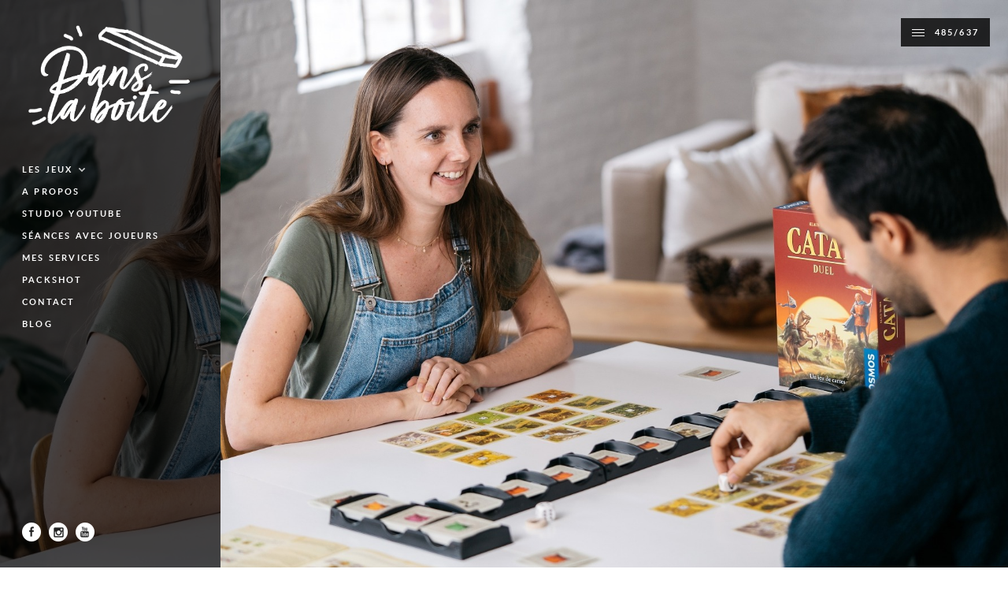

--- FILE ---
content_type: text/html; charset=UTF-8
request_url: https://www.danslaboite.be/portfolio/catan-duel/
body_size: 22363
content:
<!DOCTYPE html>
<!--[if(IE 9)&!(IEMobile)]> <html lang="fr-FR" class="no-js ie9 oldie"> <![endif]-->
<!--[if (lt IE 9)|(gt IEMobile 7)|!(IEMobile)|!(IE)]><!--><html lang="fr-FR" class="no-js"><!--<![endif]-->

<head>
	<meta charset="UTF-8" />
	
	<!-- meta tags -->	
	<meta name="description" content="Photographie ludique" />
	<meta name="viewport" content="width=device-width, initial-scale=1, user-scalable=no" />
			
  	<!-- Profile and pingback -->
  	<link rel="profile" href="http://gmpg.org/xfn/11">
  	<link rel="pingback" href="https://www.danslaboite.be/xmlrpc.php">
		
	<!-- wordpress head functions -->
	<title>Catan duel &#8211; Dans la Boîte</title>
<meta name='robots' content='max-image-preview:large' />
	<style>img:is([sizes="auto" i], [sizes^="auto," i]) { contain-intrinsic-size: 3000px 1500px }</style>
	<link rel='dns-prefetch' href='//fonts.googleapis.com' />
<link rel='dns-prefetch' href='//hcaptcha.com' />
<link rel="alternate" type="application/rss+xml" title="Dans la Boîte &raquo; Flux" href="https://www.danslaboite.be/feed/" />
<link rel="alternate" type="application/rss+xml" title="Dans la Boîte &raquo; Flux des commentaires" href="https://www.danslaboite.be/comments/feed/" />
<script type="text/javascript">
/* <![CDATA[ */
window._wpemojiSettings = {"baseUrl":"https:\/\/s.w.org\/images\/core\/emoji\/16.0.1\/72x72\/","ext":".png","svgUrl":"https:\/\/s.w.org\/images\/core\/emoji\/16.0.1\/svg\/","svgExt":".svg","source":{"concatemoji":"https:\/\/www.danslaboite.be\/wp-includes\/js\/wp-emoji-release.min.js?ver=6.8.3"}};
/*! This file is auto-generated */
!function(s,n){var o,i,e;function c(e){try{var t={supportTests:e,timestamp:(new Date).valueOf()};sessionStorage.setItem(o,JSON.stringify(t))}catch(e){}}function p(e,t,n){e.clearRect(0,0,e.canvas.width,e.canvas.height),e.fillText(t,0,0);var t=new Uint32Array(e.getImageData(0,0,e.canvas.width,e.canvas.height).data),a=(e.clearRect(0,0,e.canvas.width,e.canvas.height),e.fillText(n,0,0),new Uint32Array(e.getImageData(0,0,e.canvas.width,e.canvas.height).data));return t.every(function(e,t){return e===a[t]})}function u(e,t){e.clearRect(0,0,e.canvas.width,e.canvas.height),e.fillText(t,0,0);for(var n=e.getImageData(16,16,1,1),a=0;a<n.data.length;a++)if(0!==n.data[a])return!1;return!0}function f(e,t,n,a){switch(t){case"flag":return n(e,"\ud83c\udff3\ufe0f\u200d\u26a7\ufe0f","\ud83c\udff3\ufe0f\u200b\u26a7\ufe0f")?!1:!n(e,"\ud83c\udde8\ud83c\uddf6","\ud83c\udde8\u200b\ud83c\uddf6")&&!n(e,"\ud83c\udff4\udb40\udc67\udb40\udc62\udb40\udc65\udb40\udc6e\udb40\udc67\udb40\udc7f","\ud83c\udff4\u200b\udb40\udc67\u200b\udb40\udc62\u200b\udb40\udc65\u200b\udb40\udc6e\u200b\udb40\udc67\u200b\udb40\udc7f");case"emoji":return!a(e,"\ud83e\udedf")}return!1}function g(e,t,n,a){var r="undefined"!=typeof WorkerGlobalScope&&self instanceof WorkerGlobalScope?new OffscreenCanvas(300,150):s.createElement("canvas"),o=r.getContext("2d",{willReadFrequently:!0}),i=(o.textBaseline="top",o.font="600 32px Arial",{});return e.forEach(function(e){i[e]=t(o,e,n,a)}),i}function t(e){var t=s.createElement("script");t.src=e,t.defer=!0,s.head.appendChild(t)}"undefined"!=typeof Promise&&(o="wpEmojiSettingsSupports",i=["flag","emoji"],n.supports={everything:!0,everythingExceptFlag:!0},e=new Promise(function(e){s.addEventListener("DOMContentLoaded",e,{once:!0})}),new Promise(function(t){var n=function(){try{var e=JSON.parse(sessionStorage.getItem(o));if("object"==typeof e&&"number"==typeof e.timestamp&&(new Date).valueOf()<e.timestamp+604800&&"object"==typeof e.supportTests)return e.supportTests}catch(e){}return null}();if(!n){if("undefined"!=typeof Worker&&"undefined"!=typeof OffscreenCanvas&&"undefined"!=typeof URL&&URL.createObjectURL&&"undefined"!=typeof Blob)try{var e="postMessage("+g.toString()+"("+[JSON.stringify(i),f.toString(),p.toString(),u.toString()].join(",")+"));",a=new Blob([e],{type:"text/javascript"}),r=new Worker(URL.createObjectURL(a),{name:"wpTestEmojiSupports"});return void(r.onmessage=function(e){c(n=e.data),r.terminate(),t(n)})}catch(e){}c(n=g(i,f,p,u))}t(n)}).then(function(e){for(var t in e)n.supports[t]=e[t],n.supports.everything=n.supports.everything&&n.supports[t],"flag"!==t&&(n.supports.everythingExceptFlag=n.supports.everythingExceptFlag&&n.supports[t]);n.supports.everythingExceptFlag=n.supports.everythingExceptFlag&&!n.supports.flag,n.DOMReady=!1,n.readyCallback=function(){n.DOMReady=!0}}).then(function(){return e}).then(function(){var e;n.supports.everything||(n.readyCallback(),(e=n.source||{}).concatemoji?t(e.concatemoji):e.wpemoji&&e.twemoji&&(t(e.twemoji),t(e.wpemoji)))}))}((window,document),window._wpemojiSettings);
/* ]]> */
</script>
<link rel='stylesheet' id='parent-style-css' href='https://usercontent.one/wp/www.danslaboite.be/wp-content/themes/zee/style.css?ver=6.8.3' type='text/css' media='all' />
<link rel='stylesheet' id='child-style-css' href='https://usercontent.one/wp/www.danslaboite.be/wp-content/themes/zee-child/style.css?ver=6.8.3' type='text/css' media='all' />
<link rel='stylesheet' id='onioneye-ie-style-css' href='https://usercontent.one/wp/www.danslaboite.be/wp-content/themes/zee/css/ie9.css?ver=6.8.3' type='text/css' media='all' />
<link rel='stylesheet' id='onioneye-open-sans-css' href='https://fonts.googleapis.com/css?family=Open+Sans%3A300%2C400&#038;subset=cyrillic%2Ccyrillic-ext%2Clatin%2Cgreek-ext%2Cgreek%2Clatin-ext%2Cvietnamese&#038;ver=6.8.3' type='text/css' media='all' />
<link rel='stylesheet' id='onioneye-crimson-text-css' href='https://fonts.googleapis.com/css?family=Crimson+Text%3A400%2C400italic%2C600italic&#038;ver=6.8.3' type='text/css' media='all' />
<style id='wp-emoji-styles-inline-css' type='text/css'>

	img.wp-smiley, img.emoji {
		display: inline !important;
		border: none !important;
		box-shadow: none !important;
		height: 1em !important;
		width: 1em !important;
		margin: 0 0.07em !important;
		vertical-align: -0.1em !important;
		background: none !important;
		padding: 0 !important;
	}
</style>
<link rel='stylesheet' id='wp-block-library-css' href='https://www.danslaboite.be/wp-includes/css/dist/block-library/style.min.css?ver=6.8.3' type='text/css' media='all' />
<style id='classic-theme-styles-inline-css' type='text/css'>
/*! This file is auto-generated */
.wp-block-button__link{color:#fff;background-color:#32373c;border-radius:9999px;box-shadow:none;text-decoration:none;padding:calc(.667em + 2px) calc(1.333em + 2px);font-size:1.125em}.wp-block-file__button{background:#32373c;color:#fff;text-decoration:none}
</style>
<style id='global-styles-inline-css' type='text/css'>
:root{--wp--preset--aspect-ratio--square: 1;--wp--preset--aspect-ratio--4-3: 4/3;--wp--preset--aspect-ratio--3-4: 3/4;--wp--preset--aspect-ratio--3-2: 3/2;--wp--preset--aspect-ratio--2-3: 2/3;--wp--preset--aspect-ratio--16-9: 16/9;--wp--preset--aspect-ratio--9-16: 9/16;--wp--preset--color--black: #000000;--wp--preset--color--cyan-bluish-gray: #abb8c3;--wp--preset--color--white: #ffffff;--wp--preset--color--pale-pink: #f78da7;--wp--preset--color--vivid-red: #cf2e2e;--wp--preset--color--luminous-vivid-orange: #ff6900;--wp--preset--color--luminous-vivid-amber: #fcb900;--wp--preset--color--light-green-cyan: #7bdcb5;--wp--preset--color--vivid-green-cyan: #00d084;--wp--preset--color--pale-cyan-blue: #8ed1fc;--wp--preset--color--vivid-cyan-blue: #0693e3;--wp--preset--color--vivid-purple: #9b51e0;--wp--preset--gradient--vivid-cyan-blue-to-vivid-purple: linear-gradient(135deg,rgba(6,147,227,1) 0%,rgb(155,81,224) 100%);--wp--preset--gradient--light-green-cyan-to-vivid-green-cyan: linear-gradient(135deg,rgb(122,220,180) 0%,rgb(0,208,130) 100%);--wp--preset--gradient--luminous-vivid-amber-to-luminous-vivid-orange: linear-gradient(135deg,rgba(252,185,0,1) 0%,rgba(255,105,0,1) 100%);--wp--preset--gradient--luminous-vivid-orange-to-vivid-red: linear-gradient(135deg,rgba(255,105,0,1) 0%,rgb(207,46,46) 100%);--wp--preset--gradient--very-light-gray-to-cyan-bluish-gray: linear-gradient(135deg,rgb(238,238,238) 0%,rgb(169,184,195) 100%);--wp--preset--gradient--cool-to-warm-spectrum: linear-gradient(135deg,rgb(74,234,220) 0%,rgb(151,120,209) 20%,rgb(207,42,186) 40%,rgb(238,44,130) 60%,rgb(251,105,98) 80%,rgb(254,248,76) 100%);--wp--preset--gradient--blush-light-purple: linear-gradient(135deg,rgb(255,206,236) 0%,rgb(152,150,240) 100%);--wp--preset--gradient--blush-bordeaux: linear-gradient(135deg,rgb(254,205,165) 0%,rgb(254,45,45) 50%,rgb(107,0,62) 100%);--wp--preset--gradient--luminous-dusk: linear-gradient(135deg,rgb(255,203,112) 0%,rgb(199,81,192) 50%,rgb(65,88,208) 100%);--wp--preset--gradient--pale-ocean: linear-gradient(135deg,rgb(255,245,203) 0%,rgb(182,227,212) 50%,rgb(51,167,181) 100%);--wp--preset--gradient--electric-grass: linear-gradient(135deg,rgb(202,248,128) 0%,rgb(113,206,126) 100%);--wp--preset--gradient--midnight: linear-gradient(135deg,rgb(2,3,129) 0%,rgb(40,116,252) 100%);--wp--preset--font-size--small: 13px;--wp--preset--font-size--medium: 20px;--wp--preset--font-size--large: 36px;--wp--preset--font-size--x-large: 42px;--wp--preset--spacing--20: 0.44rem;--wp--preset--spacing--30: 0.67rem;--wp--preset--spacing--40: 1rem;--wp--preset--spacing--50: 1.5rem;--wp--preset--spacing--60: 2.25rem;--wp--preset--spacing--70: 3.38rem;--wp--preset--spacing--80: 5.06rem;--wp--preset--shadow--natural: 6px 6px 9px rgba(0, 0, 0, 0.2);--wp--preset--shadow--deep: 12px 12px 50px rgba(0, 0, 0, 0.4);--wp--preset--shadow--sharp: 6px 6px 0px rgba(0, 0, 0, 0.2);--wp--preset--shadow--outlined: 6px 6px 0px -3px rgba(255, 255, 255, 1), 6px 6px rgba(0, 0, 0, 1);--wp--preset--shadow--crisp: 6px 6px 0px rgba(0, 0, 0, 1);}:where(.is-layout-flex){gap: 0.5em;}:where(.is-layout-grid){gap: 0.5em;}body .is-layout-flex{display: flex;}.is-layout-flex{flex-wrap: wrap;align-items: center;}.is-layout-flex > :is(*, div){margin: 0;}body .is-layout-grid{display: grid;}.is-layout-grid > :is(*, div){margin: 0;}:where(.wp-block-columns.is-layout-flex){gap: 2em;}:where(.wp-block-columns.is-layout-grid){gap: 2em;}:where(.wp-block-post-template.is-layout-flex){gap: 1.25em;}:where(.wp-block-post-template.is-layout-grid){gap: 1.25em;}.has-black-color{color: var(--wp--preset--color--black) !important;}.has-cyan-bluish-gray-color{color: var(--wp--preset--color--cyan-bluish-gray) !important;}.has-white-color{color: var(--wp--preset--color--white) !important;}.has-pale-pink-color{color: var(--wp--preset--color--pale-pink) !important;}.has-vivid-red-color{color: var(--wp--preset--color--vivid-red) !important;}.has-luminous-vivid-orange-color{color: var(--wp--preset--color--luminous-vivid-orange) !important;}.has-luminous-vivid-amber-color{color: var(--wp--preset--color--luminous-vivid-amber) !important;}.has-light-green-cyan-color{color: var(--wp--preset--color--light-green-cyan) !important;}.has-vivid-green-cyan-color{color: var(--wp--preset--color--vivid-green-cyan) !important;}.has-pale-cyan-blue-color{color: var(--wp--preset--color--pale-cyan-blue) !important;}.has-vivid-cyan-blue-color{color: var(--wp--preset--color--vivid-cyan-blue) !important;}.has-vivid-purple-color{color: var(--wp--preset--color--vivid-purple) !important;}.has-black-background-color{background-color: var(--wp--preset--color--black) !important;}.has-cyan-bluish-gray-background-color{background-color: var(--wp--preset--color--cyan-bluish-gray) !important;}.has-white-background-color{background-color: var(--wp--preset--color--white) !important;}.has-pale-pink-background-color{background-color: var(--wp--preset--color--pale-pink) !important;}.has-vivid-red-background-color{background-color: var(--wp--preset--color--vivid-red) !important;}.has-luminous-vivid-orange-background-color{background-color: var(--wp--preset--color--luminous-vivid-orange) !important;}.has-luminous-vivid-amber-background-color{background-color: var(--wp--preset--color--luminous-vivid-amber) !important;}.has-light-green-cyan-background-color{background-color: var(--wp--preset--color--light-green-cyan) !important;}.has-vivid-green-cyan-background-color{background-color: var(--wp--preset--color--vivid-green-cyan) !important;}.has-pale-cyan-blue-background-color{background-color: var(--wp--preset--color--pale-cyan-blue) !important;}.has-vivid-cyan-blue-background-color{background-color: var(--wp--preset--color--vivid-cyan-blue) !important;}.has-vivid-purple-background-color{background-color: var(--wp--preset--color--vivid-purple) !important;}.has-black-border-color{border-color: var(--wp--preset--color--black) !important;}.has-cyan-bluish-gray-border-color{border-color: var(--wp--preset--color--cyan-bluish-gray) !important;}.has-white-border-color{border-color: var(--wp--preset--color--white) !important;}.has-pale-pink-border-color{border-color: var(--wp--preset--color--pale-pink) !important;}.has-vivid-red-border-color{border-color: var(--wp--preset--color--vivid-red) !important;}.has-luminous-vivid-orange-border-color{border-color: var(--wp--preset--color--luminous-vivid-orange) !important;}.has-luminous-vivid-amber-border-color{border-color: var(--wp--preset--color--luminous-vivid-amber) !important;}.has-light-green-cyan-border-color{border-color: var(--wp--preset--color--light-green-cyan) !important;}.has-vivid-green-cyan-border-color{border-color: var(--wp--preset--color--vivid-green-cyan) !important;}.has-pale-cyan-blue-border-color{border-color: var(--wp--preset--color--pale-cyan-blue) !important;}.has-vivid-cyan-blue-border-color{border-color: var(--wp--preset--color--vivid-cyan-blue) !important;}.has-vivid-purple-border-color{border-color: var(--wp--preset--color--vivid-purple) !important;}.has-vivid-cyan-blue-to-vivid-purple-gradient-background{background: var(--wp--preset--gradient--vivid-cyan-blue-to-vivid-purple) !important;}.has-light-green-cyan-to-vivid-green-cyan-gradient-background{background: var(--wp--preset--gradient--light-green-cyan-to-vivid-green-cyan) !important;}.has-luminous-vivid-amber-to-luminous-vivid-orange-gradient-background{background: var(--wp--preset--gradient--luminous-vivid-amber-to-luminous-vivid-orange) !important;}.has-luminous-vivid-orange-to-vivid-red-gradient-background{background: var(--wp--preset--gradient--luminous-vivid-orange-to-vivid-red) !important;}.has-very-light-gray-to-cyan-bluish-gray-gradient-background{background: var(--wp--preset--gradient--very-light-gray-to-cyan-bluish-gray) !important;}.has-cool-to-warm-spectrum-gradient-background{background: var(--wp--preset--gradient--cool-to-warm-spectrum) !important;}.has-blush-light-purple-gradient-background{background: var(--wp--preset--gradient--blush-light-purple) !important;}.has-blush-bordeaux-gradient-background{background: var(--wp--preset--gradient--blush-bordeaux) !important;}.has-luminous-dusk-gradient-background{background: var(--wp--preset--gradient--luminous-dusk) !important;}.has-pale-ocean-gradient-background{background: var(--wp--preset--gradient--pale-ocean) !important;}.has-electric-grass-gradient-background{background: var(--wp--preset--gradient--electric-grass) !important;}.has-midnight-gradient-background{background: var(--wp--preset--gradient--midnight) !important;}.has-small-font-size{font-size: var(--wp--preset--font-size--small) !important;}.has-medium-font-size{font-size: var(--wp--preset--font-size--medium) !important;}.has-large-font-size{font-size: var(--wp--preset--font-size--large) !important;}.has-x-large-font-size{font-size: var(--wp--preset--font-size--x-large) !important;}
:where(.wp-block-post-template.is-layout-flex){gap: 1.25em;}:where(.wp-block-post-template.is-layout-grid){gap: 1.25em;}
:where(.wp-block-columns.is-layout-flex){gap: 2em;}:where(.wp-block-columns.is-layout-grid){gap: 2em;}
:root :where(.wp-block-pullquote){font-size: 1.5em;line-height: 1.6;}
</style>
<link rel='stylesheet' id='contact-form-7-css' href='https://usercontent.one/wp/www.danslaboite.be/wp-content/plugins/contact-form-7/includes/css/styles.css?ver=6.1.3' type='text/css' media='all' />
<link rel='stylesheet' id='responsive-lightbox-swipebox-css' href='https://usercontent.one/wp/www.danslaboite.be/wp-content/plugins/responsive-lightbox/assets/swipebox/swipebox.min.css?ver=1.5.2' type='text/css' media='all' />
<script type="text/javascript" src="https://www.danslaboite.be/wp-includes/js/jquery/jquery.min.js?ver=3.7.1" id="jquery-core-js"></script>
<script type="text/javascript" src="https://www.danslaboite.be/wp-includes/js/jquery/jquery-migrate.min.js?ver=3.4.1" id="jquery-migrate-js"></script>
<script type="text/javascript" src="https://usercontent.one/wp/www.danslaboite.be/wp-content/themes/zee/js/jquery.header.scripts.js?ver=6.8.3" id="onioneye-header-scripts-js"></script>
<script type="text/javascript" src="https://usercontent.one/wp/www.danslaboite.be/wp-content/themes/zee/js/min/jquery.header.custom-min.js?ver=6.8.3" id="onioneye-custom-header-js-js"></script>
<script type="text/javascript" src="https://usercontent.one/wp/www.danslaboite.be/wp-content/plugins/responsive-lightbox/assets/swipebox/jquery.swipebox.min.js?ver=1.5.2" id="responsive-lightbox-swipebox-js"></script>
<script type="text/javascript" src="https://www.danslaboite.be/wp-includes/js/underscore.min.js?ver=1.13.7" id="underscore-js"></script>
<script type="text/javascript" src="https://usercontent.one/wp/www.danslaboite.be/wp-content/plugins/responsive-lightbox/assets/infinitescroll/infinite-scroll.pkgd.min.js?ver=4.0.1" id="responsive-lightbox-infinite-scroll-js"></script>
<script type="text/javascript" id="responsive-lightbox-js-before">
/* <![CDATA[ */
var rlArgs = {"script":"swipebox","selector":"lightbox","customEvents":"","activeGalleries":true,"animation":true,"hideCloseButtonOnMobile":false,"removeBarsOnMobile":false,"hideBars":true,"hideBarsDelay":5000,"videoMaxWidth":1080,"useSVG":true,"loopAtEnd":false,"woocommerce_gallery":false,"ajaxurl":"https:\/\/www.danslaboite.be\/wp-admin\/admin-ajax.php","nonce":"3e7a6fd822","preview":false,"postId":20675,"scriptExtension":false};
/* ]]> */
</script>
<script type="text/javascript" src="https://usercontent.one/wp/www.danslaboite.be/wp-content/plugins/responsive-lightbox/js/front.js?ver=2.5.4" id="responsive-lightbox-js"></script>
<link rel="https://api.w.org/" href="https://www.danslaboite.be/wp-json/" /><link rel="EditURI" type="application/rsd+xml" title="RSD" href="https://www.danslaboite.be/xmlrpc.php?rsd" />
<meta name="generator" content="WordPress 6.8.3" />
<link rel="canonical" href="https://www.danslaboite.be/portfolio/catan-duel/" />
<link rel='shortlink' href='https://www.danslaboite.be/?p=20675' />
<link rel="alternate" title="oEmbed (JSON)" type="application/json+oembed" href="https://www.danslaboite.be/wp-json/oembed/1.0/embed?url=https%3A%2F%2Fwww.danslaboite.be%2Fportfolio%2Fcatan-duel%2F" />
<link rel="alternate" title="oEmbed (XML)" type="text/xml+oembed" href="https://www.danslaboite.be/wp-json/oembed/1.0/embed?url=https%3A%2F%2Fwww.danslaboite.be%2Fportfolio%2Fcatan-duel%2F&#038;format=xml" />
<style>
.h-captcha{position:relative;display:block;margin-bottom:2rem;padding:0;clear:both}.h-captcha[data-size="normal"]{width:303px;height:78px}.h-captcha[data-size="compact"]{width:164px;height:144px}.h-captcha[data-size="invisible"]{display:none}.h-captcha iframe{z-index:1}.h-captcha::before{content:"";display:block;position:absolute;top:0;left:0;background:url(https://usercontent.one/wp/www.danslaboite.be/wp-content/plugins/hcaptcha-for-forms-and-more/assets/images/hcaptcha-div-logo.svg) no-repeat;border:1px solid #fff0;border-radius:4px;box-sizing:border-box}.h-captcha::after{content:"The hCaptcha loading is delayed until user interaction.";font:13px/1.35 system-ui,-apple-system,Segoe UI,Roboto,Arial,sans-serif;display:block;position:absolute;top:0;left:0;box-sizing:border-box;color:red;opacity:0}.h-captcha:not(:has(iframe))::after{animation:hcap-msg-fade-in .3s ease forwards;animation-delay:2s}.h-captcha:has(iframe)::after{animation:none;opacity:0}@keyframes hcap-msg-fade-in{to{opacity:1}}.h-captcha[data-size="normal"]::before{width:300px;height:74px;background-position:94% 28%}.h-captcha[data-size="normal"]::after{padding:19px 75px 16px 10px}.h-captcha[data-size="compact"]::before{width:156px;height:136px;background-position:50% 79%}.h-captcha[data-size="compact"]::after{padding:10px 10px 16px 10px}.h-captcha[data-theme="light"]::before,body.is-light-theme .h-captcha[data-theme="auto"]::before,.h-captcha[data-theme="auto"]::before{background-color:#fafafa;border:1px solid #e0e0e0}.h-captcha[data-theme="dark"]::before,body.is-dark-theme .h-captcha[data-theme="auto"]::before,html.wp-dark-mode-active .h-captcha[data-theme="auto"]::before,html.drdt-dark-mode .h-captcha[data-theme="auto"]::before{background-image:url(https://usercontent.one/wp/www.danslaboite.be/wp-content/plugins/hcaptcha-for-forms-and-more/assets/images/hcaptcha-div-logo-white.svg);background-repeat:no-repeat;background-color:#333;border:1px solid #f5f5f5}@media (prefers-color-scheme:dark){.h-captcha[data-theme="auto"]::before{background-image:url(https://usercontent.one/wp/www.danslaboite.be/wp-content/plugins/hcaptcha-for-forms-and-more/assets/images/hcaptcha-div-logo-white.svg);background-repeat:no-repeat;background-color:#333;border:1px solid #f5f5f5}}.h-captcha[data-theme="custom"]::before{background-color:initial}.h-captcha[data-size="invisible"]::before,.h-captcha[data-size="invisible"]::after{display:none}.h-captcha iframe{position:relative}div[style*="z-index: 2147483647"] div[style*="border-width: 11px"][style*="position: absolute"][style*="pointer-events: none"]{border-style:none}
</style>
<style>
span[data-name="hcap-cf7"] .h-captcha{margin-bottom:0}span[data-name="hcap-cf7"]~input[type="submit"],span[data-name="hcap-cf7"]~button[type="submit"]{margin-top:2rem}
</style>
<link rel="icon" href="https://usercontent.one/wp/www.danslaboite.be/wp-content/uploads/2020/03/cropped-8250-150x150.png" sizes="32x32" />
<link rel="icon" href="https://usercontent.one/wp/www.danslaboite.be/wp-content/uploads/2020/03/cropped-8250-300x300.png" sizes="192x192" />
<link rel="apple-touch-icon" href="https://usercontent.one/wp/www.danslaboite.be/wp-content/uploads/2020/03/cropped-8250-300x300.png" />
<meta name="msapplication-TileImage" content="https://usercontent.one/wp/www.danslaboite.be/wp-content/uploads/2020/03/cropped-8250-300x300.png" />
	<!-- end of wordpress head -->	
</head>

<body class="wp-singular portfolio-template-default single single-portfolio postid-20675 wp-theme-zee wp-child-theme-zee-child portfolio-category-asmodee portfolio-category-jeux-cartes portfolio-category-jeux-gestion-ressources">
	
	
		
	<div class="main-container group">	
		
		<div class="full-height group">
						
										
									              				
				<style scoped>
				    @media all and (min-width: 67.562em) { 
					    .header-bg {
					    	background-image: url(https://usercontent.one/wp/www.danslaboite.be/wp-content/uploads/2023/01/Catan-duel-kosmos-jeu-de-societe-asmodee-6.jpg);
					    }
					}
					@media all and (max-width: 67.5em) { 
						.header {
				        	background-image: url(https://usercontent.one/wp/www.danslaboite.be/wp-content/uploads/2023/01/Catan-duel-kosmos-jeu-de-societe-asmodee-6-1080x640.jpg);
				    	}
				    	
				    	.header-bg {
					    	display: none;
				    	}
					}
				</style>
				
						
			<header class="header active-bg-img">
				
				<div class="header-bg"></div>
								
				<div class="header-content-wrapper">
					
					<div class="logo">
						<a href="https://www.danslaboite.be/">
							
																			
																		
								<img src="https://usercontent.one/wp/www.danslaboite.be/wp-content/uploads/2020/03/dlb.png" alt="Site Logo" width="1347" 
								height="872">
													
								
									
						</a>
					</div><!-- /.logo -->
					
										
						<ul class="mobile-menu">
							<li>
								<a class="menu-button needsclick" href="#">Open menu</a>
								
								<ul id="menu-header-menu" class="menu"><li id="menu-item-2250" class="menu-item menu-item-type-post_type menu-item-object-page menu-item-home menu-item-has-children menu-item-2250"><a class="needsclick"href="https://www.danslaboite.be/">Les jeux</a>
<ul class="sub-menu">
	<li id="menu-item-2761" class="menu-item menu-item-type-taxonomy menu-item-object-portfolio_category menu-item-2761"><a href="https://www.danslaboite.be/portfolio_category/jeux-enfant/">Jeux enfant</a></li>
	<li id="menu-item-2763" class="menu-item menu-item-type-taxonomy menu-item-object-portfolio_category menu-item-2763"><a href="https://www.danslaboite.be/portfolio_category/jeux-famille/">Jeux famille</a></li>
	<li id="menu-item-2760" class="menu-item menu-item-type-taxonomy menu-item-object-portfolio_category menu-item-2760"><a href="https://www.danslaboite.be/portfolio_category/jeux-ambiance/">Jeux ambiance</a></li>
	<li id="menu-item-5601" class="menu-item menu-item-type-taxonomy menu-item-object-portfolio_category menu-item-5601"><a href="https://www.danslaboite.be/portfolio_category/jeux-de-collection/">Jeux de collection</a></li>
	<li id="menu-item-5602" class="menu-item menu-item-type-taxonomy menu-item-object-portfolio_category menu-item-5602"><a href="https://www.danslaboite.be/portfolio_category/jeux-combinaisons/">Jeux combinaisons</a></li>
	<li id="menu-item-5603" class="menu-item menu-item-type-taxonomy menu-item-object-portfolio_category menu-item-5603"><a href="https://www.danslaboite.be/portfolio_category/jeux-cooperatifs/">Jeux coopératifs</a></li>
	<li id="menu-item-5608" class="menu-item menu-item-type-taxonomy menu-item-object-portfolio_category menu-item-5608"><a href="https://www.danslaboite.be/portfolio_category/jeux-narratifs/">Jeux narratifs</a></li>
	<li id="menu-item-2762" class="menu-item menu-item-type-taxonomy menu-item-object-portfolio_category menu-item-2762"><a href="https://www.danslaboite.be/portfolio_category/jeux-enquete-escape/">Jeux enquête / escape</a></li>
	<li id="menu-item-5607" class="menu-item menu-item-type-taxonomy menu-item-object-portfolio_category menu-item-5607"><a href="https://www.danslaboite.be/portfolio_category/jeux-roll-write/">Jeux roll &amp; write</a></li>
	<li id="menu-item-5604" class="menu-item menu-item-type-taxonomy menu-item-object-portfolio_category current-portfolio-ancestor current-menu-parent current-portfolio-parent menu-item-5604"><a href="https://www.danslaboite.be/portfolio_category/jeux-cartes/">Jeux cartes</a></li>
	<li id="menu-item-5605" class="menu-item menu-item-type-taxonomy menu-item-object-portfolio_category menu-item-5605"><a href="https://www.danslaboite.be/portfolio_category/jeux-de-communication/">Jeux de communication</a></li>
	<li id="menu-item-5606" class="menu-item menu-item-type-taxonomy menu-item-object-portfolio_category menu-item-5606"><a href="https://www.danslaboite.be/portfolio_category/jeux-placement-ouvriers/">Jeux placement ouvriers</a></li>
	<li id="menu-item-2764" class="menu-item menu-item-type-taxonomy menu-item-object-portfolio_category current-portfolio-ancestor current-menu-parent current-portfolio-parent menu-item-2764"><a href="https://www.danslaboite.be/portfolio_category/jeux-gestion-ressources/">Jeux gestion ressources</a></li>
</ul>
</li>
<li id="menu-item-2254" class="menu-item menu-item-type-post_type menu-item-object-page menu-item-2254"><a href="https://www.danslaboite.be/a-propos/">A propos</a></li>
<li id="menu-item-5870" class="menu-item menu-item-type-custom menu-item-object-custom menu-item-5870"><a href="https://www.youtube.com/channel/UCKeTS7-TG3qz-ioWrKFN1NQ?view_as=subscriber">Studio Youtube</a></li>
<li id="menu-item-17214" class="menu-item menu-item-type-custom menu-item-object-custom menu-item-17214"><a href="https://charliebillie.pic-time.com/-danslaboite">Séances avec joueurs</a></li>
<li id="menu-item-2272" class="menu-item menu-item-type-post_type menu-item-object-page menu-item-2272"><a href="https://www.danslaboite.be/our-services/">Mes services</a></li>
<li id="menu-item-13681" class="menu-item menu-item-type-post_type menu-item-object-page menu-item-13681"><a href="https://www.danslaboite.be/our-services/packshot/">Packshot</a></li>
<li id="menu-item-2246" class="menu-item menu-item-type-post_type menu-item-object-page menu-item-2246"><a href="https://www.danslaboite.be/contact/">Contact</a></li>
<li id="menu-item-5868" class="menu-item menu-item-type-taxonomy menu-item-object-category menu-item-5868"><a href="https://www.danslaboite.be/category/blog/">blog</a></li>
</ul>							</li>
						</ul><!-- /.mobile-menu -->
					
										
																		
						<nav class="main-navigation group"><ul id="menu-header-menu-1" class="menu"><li class="menu-item menu-item-type-post_type menu-item-object-page menu-item-home menu-item-has-children menu-item-2250"><a class="needsclick"href="https://www.danslaboite.be/">Les jeux</a>
<ul class="sub-menu">
	<li class="menu-item menu-item-type-taxonomy menu-item-object-portfolio_category menu-item-2761"><a href="https://www.danslaboite.be/portfolio_category/jeux-enfant/">Jeux enfant</a></li>
	<li class="menu-item menu-item-type-taxonomy menu-item-object-portfolio_category menu-item-2763"><a href="https://www.danslaboite.be/portfolio_category/jeux-famille/">Jeux famille</a></li>
	<li class="menu-item menu-item-type-taxonomy menu-item-object-portfolio_category menu-item-2760"><a href="https://www.danslaboite.be/portfolio_category/jeux-ambiance/">Jeux ambiance</a></li>
	<li class="menu-item menu-item-type-taxonomy menu-item-object-portfolio_category menu-item-5601"><a href="https://www.danslaboite.be/portfolio_category/jeux-de-collection/">Jeux de collection</a></li>
	<li class="menu-item menu-item-type-taxonomy menu-item-object-portfolio_category menu-item-5602"><a href="https://www.danslaboite.be/portfolio_category/jeux-combinaisons/">Jeux combinaisons</a></li>
	<li class="menu-item menu-item-type-taxonomy menu-item-object-portfolio_category menu-item-5603"><a href="https://www.danslaboite.be/portfolio_category/jeux-cooperatifs/">Jeux coopératifs</a></li>
	<li class="menu-item menu-item-type-taxonomy menu-item-object-portfolio_category menu-item-5608"><a href="https://www.danslaboite.be/portfolio_category/jeux-narratifs/">Jeux narratifs</a></li>
	<li class="menu-item menu-item-type-taxonomy menu-item-object-portfolio_category menu-item-2762"><a href="https://www.danslaboite.be/portfolio_category/jeux-enquete-escape/">Jeux enquête / escape</a></li>
	<li class="menu-item menu-item-type-taxonomy menu-item-object-portfolio_category menu-item-5607"><a href="https://www.danslaboite.be/portfolio_category/jeux-roll-write/">Jeux roll &amp; write</a></li>
	<li class="menu-item menu-item-type-taxonomy menu-item-object-portfolio_category current-portfolio-ancestor current-menu-parent current-portfolio-parent menu-item-5604"><a href="https://www.danslaboite.be/portfolio_category/jeux-cartes/">Jeux cartes</a></li>
	<li class="menu-item menu-item-type-taxonomy menu-item-object-portfolio_category menu-item-5605"><a href="https://www.danslaboite.be/portfolio_category/jeux-de-communication/">Jeux de communication</a></li>
	<li class="menu-item menu-item-type-taxonomy menu-item-object-portfolio_category menu-item-5606"><a href="https://www.danslaboite.be/portfolio_category/jeux-placement-ouvriers/">Jeux placement ouvriers</a></li>
	<li class="menu-item menu-item-type-taxonomy menu-item-object-portfolio_category current-portfolio-ancestor current-menu-parent current-portfolio-parent menu-item-2764"><a href="https://www.danslaboite.be/portfolio_category/jeux-gestion-ressources/">Jeux gestion ressources</a></li>
</ul>
</li>
<li class="menu-item menu-item-type-post_type menu-item-object-page menu-item-2254"><a href="https://www.danslaboite.be/a-propos/">A propos</a></li>
<li class="menu-item menu-item-type-custom menu-item-object-custom menu-item-5870"><a href="https://www.youtube.com/channel/UCKeTS7-TG3qz-ioWrKFN1NQ?view_as=subscriber">Studio Youtube</a></li>
<li class="menu-item menu-item-type-custom menu-item-object-custom menu-item-17214"><a href="https://charliebillie.pic-time.com/-danslaboite">Séances avec joueurs</a></li>
<li class="menu-item menu-item-type-post_type menu-item-object-page menu-item-2272"><a href="https://www.danslaboite.be/our-services/">Mes services</a></li>
<li class="menu-item menu-item-type-post_type menu-item-object-page menu-item-13681"><a href="https://www.danslaboite.be/our-services/packshot/">Packshot</a></li>
<li class="menu-item menu-item-type-post_type menu-item-object-page menu-item-2246"><a href="https://www.danslaboite.be/contact/">Contact</a></li>
<li class="menu-item menu-item-type-taxonomy menu-item-object-category menu-item-5868"><a href="https://www.danslaboite.be/category/blog/">blog</a></li>
</ul></nav>						
										
					<div class="contact-wrapper">					
								
									
		
		
		
		
		
	
	
<ul class="social-networking group">
					
			<li>
			<a target="_blank" class="facebook-link" href="https://www.facebook.com/Ilovemypixel" title="FaceBook">
				<span class="facebook-icon social-icon"></span>
			</a>
		</li>
							<li> 
			<a target="_blank" class="instagram-link" href="https://www.instagram.com/ilovemypixels/" title="Instagram">				
				<span class="instagram-icon social-icon"></span>
			</a>
		</li>
				<li>
			<a target="_blank" class="youtube-link" href="https://www.youtube.com/channel/UCKeTS7-TG3qz-ioWrKFN1NQ" title="YouTube">		
				<span class="youtube-icon social-icon"></span>
			</a>
		</li>
								
</ul><!-- /.social-networking -->												
										          
												
					</div><!-- /.contact-wrapper -->
					
				</div><!-- /.header-content-wrapper -->
				
			</header><!-- /.header -->
								
			<div class="main-content group ">
				
									
					<div class="cover-media parallax-group">
							
																	
								
																				              				
							<style scoped>
								@media all and (max-width: 600px) { 
									.cover-image {
								        background-image: url(https://usercontent.one/wp/www.danslaboite.be/wp-content/uploads/2023/01/Catan-duel-kosmos-jeu-de-societe-asmodee-6-900x600.jpg);
								    }
								}
							    @media all and (min-width: 601px) and (max-width: 1080px) { 
								    .cover-image {
								        background-image: url(https://usercontent.one/wp/www.danslaboite.be/wp-content/uploads/2023/01/Catan-duel-kosmos-jeu-de-societe-asmodee-6-1200x800.jpg);
								    }
								}
								@media all and (min-width: 1081px) and (max-width: 1300px) { 
									.cover-image {
								        background-image: url(https://usercontent.one/wp/www.danslaboite.be/wp-content/uploads/2023/01/Catan-duel-kosmos-jeu-de-societe-asmodee-6.jpg);
								    }
								}
								@media all and (min-width: 1301px) { 
									.cover-image {
								        background-image: url(https://usercontent.one/wp/www.danslaboite.be/wp-content/uploads/2023/01/Catan-duel-kosmos-jeu-de-societe-asmodee-6.jpg);
								    }
								}
							</style>
							
							<div class="single-img-loader loader-animated"></div>
					
							<div class="cover-image parallax-layer bg-cover-images"></div>
							
							<div class="cover-title parallax-layer">
								
								<div class="cover-text-wrapper bg-cover-targets">
																	
																					<h1 class="main-title">
												Catan duel											</h1>
																				
																		
									<span class="see-more">Reveal more</span>
								</div><!-- /.cover-text-wrapper -->
							</div><!-- /.cover-title -->
												
																		
					</div><!-- /.cover-media.parallax-group -->
						
											
				<div class="content-wrapper">		
			
				
				
			<div class="single-portfolio-container group">
				<h1 class="item-title post-title">Catan duel</h1>
				
				<section class="the-content single-item group">
					<hr />
<ul>
<li><em><strong>Créateur : Klaus Teuber</strong></em></li>
<li><em><strong>Editeur : Kosmos</strong></em></li>
<li><em><strong>Distributeur : Asmodée</strong></em></li>
</ul>
<hr />
<p><img fetchpriority="high" decoding="async" class="aligncenter wp-image-20635 size-full" src="https://usercontent.one/wp/www.danslaboite.be/wp-content/uploads/2023/01/Catan-duel-kosmos-jeu-de-societe-asmodee-1.jpg" alt="Catan duel asmodée Kosmos jeu de société " width="1500" height="1000" srcset="https://usercontent.one/wp/www.danslaboite.be/wp-content/uploads/2023/01/Catan-duel-kosmos-jeu-de-societe-asmodee-1.jpg 1500w, https://usercontent.one/wp/www.danslaboite.be/wp-content/uploads/2023/01/Catan-duel-kosmos-jeu-de-societe-asmodee-1-300x200.jpg 300w, https://usercontent.one/wp/www.danslaboite.be/wp-content/uploads/2023/01/Catan-duel-kosmos-jeu-de-societe-asmodee-1-1024x683.jpg 1024w, https://usercontent.one/wp/www.danslaboite.be/wp-content/uploads/2023/01/Catan-duel-kosmos-jeu-de-societe-asmodee-1-768x512.jpg 768w, https://usercontent.one/wp/www.danslaboite.be/wp-content/uploads/2023/01/Catan-duel-kosmos-jeu-de-societe-asmodee-1-837x558.jpg 837w, https://usercontent.one/wp/www.danslaboite.be/wp-content/uploads/2023/01/Catan-duel-kosmos-jeu-de-societe-asmodee-1-600x400.jpg 600w, https://usercontent.one/wp/www.danslaboite.be/wp-content/uploads/2023/01/Catan-duel-kosmos-jeu-de-societe-asmodee-1-1180x787.jpg 1180w" sizes="(max-width: 1500px) 100vw, 1500px" /></p>
<p><img decoding="async" class="aligncenter wp-image-20641 size-full" src="https://usercontent.one/wp/www.danslaboite.be/wp-content/uploads/2023/01/Catan-duel-kosmos-jeu-de-societe-asmodee-7.jpg" alt="Catan duel asmodée Kosmos jeu de société " width="1500" height="1000" srcset="https://usercontent.one/wp/www.danslaboite.be/wp-content/uploads/2023/01/Catan-duel-kosmos-jeu-de-societe-asmodee-7.jpg 1500w, https://usercontent.one/wp/www.danslaboite.be/wp-content/uploads/2023/01/Catan-duel-kosmos-jeu-de-societe-asmodee-7-300x200.jpg 300w, https://usercontent.one/wp/www.danslaboite.be/wp-content/uploads/2023/01/Catan-duel-kosmos-jeu-de-societe-asmodee-7-1024x683.jpg 1024w, https://usercontent.one/wp/www.danslaboite.be/wp-content/uploads/2023/01/Catan-duel-kosmos-jeu-de-societe-asmodee-7-768x512.jpg 768w, https://usercontent.one/wp/www.danslaboite.be/wp-content/uploads/2023/01/Catan-duel-kosmos-jeu-de-societe-asmodee-7-837x558.jpg 837w, https://usercontent.one/wp/www.danslaboite.be/wp-content/uploads/2023/01/Catan-duel-kosmos-jeu-de-societe-asmodee-7-600x400.jpg 600w, https://usercontent.one/wp/www.danslaboite.be/wp-content/uploads/2023/01/Catan-duel-kosmos-jeu-de-societe-asmodee-7-1180x787.jpg 1180w" sizes="(max-width: 1500px) 100vw, 1500px" /></p>
<p><img decoding="async" class="aligncenter wp-image-20642 size-full" src="https://usercontent.one/wp/www.danslaboite.be/wp-content/uploads/2023/01/Catan-duel-kosmos-jeu-de-societe-asmodee-8.jpg" alt="Catan duel asmodée Kosmos jeu de société " width="1500" height="1000" srcset="https://usercontent.one/wp/www.danslaboite.be/wp-content/uploads/2023/01/Catan-duel-kosmos-jeu-de-societe-asmodee-8.jpg 1500w, https://usercontent.one/wp/www.danslaboite.be/wp-content/uploads/2023/01/Catan-duel-kosmos-jeu-de-societe-asmodee-8-300x200.jpg 300w, https://usercontent.one/wp/www.danslaboite.be/wp-content/uploads/2023/01/Catan-duel-kosmos-jeu-de-societe-asmodee-8-1024x683.jpg 1024w, https://usercontent.one/wp/www.danslaboite.be/wp-content/uploads/2023/01/Catan-duel-kosmos-jeu-de-societe-asmodee-8-768x512.jpg 768w, https://usercontent.one/wp/www.danslaboite.be/wp-content/uploads/2023/01/Catan-duel-kosmos-jeu-de-societe-asmodee-8-837x558.jpg 837w, https://usercontent.one/wp/www.danslaboite.be/wp-content/uploads/2023/01/Catan-duel-kosmos-jeu-de-societe-asmodee-8-600x400.jpg 600w, https://usercontent.one/wp/www.danslaboite.be/wp-content/uploads/2023/01/Catan-duel-kosmos-jeu-de-societe-asmodee-8-1180x787.jpg 1180w" sizes="(max-width: 1500px) 100vw, 1500px" /></p>
<p><img loading="lazy" decoding="async" class="aligncenter wp-image-20648 size-full" src="https://usercontent.one/wp/www.danslaboite.be/wp-content/uploads/2023/01/Catan-duel-kosmos-jeu-de-societe-asmodee-14.jpg" alt="Catan duel asmodée Kosmos jeu de société " width="1500" height="1000" srcset="https://usercontent.one/wp/www.danslaboite.be/wp-content/uploads/2023/01/Catan-duel-kosmos-jeu-de-societe-asmodee-14.jpg 1500w, https://usercontent.one/wp/www.danslaboite.be/wp-content/uploads/2023/01/Catan-duel-kosmos-jeu-de-societe-asmodee-14-300x200.jpg 300w, https://usercontent.one/wp/www.danslaboite.be/wp-content/uploads/2023/01/Catan-duel-kosmos-jeu-de-societe-asmodee-14-1024x683.jpg 1024w, https://usercontent.one/wp/www.danslaboite.be/wp-content/uploads/2023/01/Catan-duel-kosmos-jeu-de-societe-asmodee-14-768x512.jpg 768w, https://usercontent.one/wp/www.danslaboite.be/wp-content/uploads/2023/01/Catan-duel-kosmos-jeu-de-societe-asmodee-14-837x558.jpg 837w, https://usercontent.one/wp/www.danslaboite.be/wp-content/uploads/2023/01/Catan-duel-kosmos-jeu-de-societe-asmodee-14-600x400.jpg 600w, https://usercontent.one/wp/www.danslaboite.be/wp-content/uploads/2023/01/Catan-duel-kosmos-jeu-de-societe-asmodee-14-1180x787.jpg 1180w" sizes="auto, (max-width: 1500px) 100vw, 1500px" /></p>
<p><img loading="lazy" decoding="async" class="aligncenter wp-image-20646 size-full" src="https://usercontent.one/wp/www.danslaboite.be/wp-content/uploads/2023/01/Catan-duel-kosmos-jeu-de-societe-asmodee-12.jpg" alt="Catan duel asmodée Kosmos jeu de société " width="1500" height="1000" srcset="https://usercontent.one/wp/www.danslaboite.be/wp-content/uploads/2023/01/Catan-duel-kosmos-jeu-de-societe-asmodee-12.jpg 1500w, https://usercontent.one/wp/www.danslaboite.be/wp-content/uploads/2023/01/Catan-duel-kosmos-jeu-de-societe-asmodee-12-300x200.jpg 300w, https://usercontent.one/wp/www.danslaboite.be/wp-content/uploads/2023/01/Catan-duel-kosmos-jeu-de-societe-asmodee-12-1024x683.jpg 1024w, https://usercontent.one/wp/www.danslaboite.be/wp-content/uploads/2023/01/Catan-duel-kosmos-jeu-de-societe-asmodee-12-768x512.jpg 768w, https://usercontent.one/wp/www.danslaboite.be/wp-content/uploads/2023/01/Catan-duel-kosmos-jeu-de-societe-asmodee-12-837x558.jpg 837w, https://usercontent.one/wp/www.danslaboite.be/wp-content/uploads/2023/01/Catan-duel-kosmos-jeu-de-societe-asmodee-12-600x400.jpg 600w, https://usercontent.one/wp/www.danslaboite.be/wp-content/uploads/2023/01/Catan-duel-kosmos-jeu-de-societe-asmodee-12-1180x787.jpg 1180w" sizes="auto, (max-width: 1500px) 100vw, 1500px" /></p>
<p><img loading="lazy" decoding="async" class="aligncenter wp-image-20644 size-full" src="https://usercontent.one/wp/www.danslaboite.be/wp-content/uploads/2023/01/Catan-duel-kosmos-jeu-de-societe-asmodee-10.jpg" alt="Catan duel asmodée Kosmos jeu de société " width="1500" height="1000" srcset="https://usercontent.one/wp/www.danslaboite.be/wp-content/uploads/2023/01/Catan-duel-kosmos-jeu-de-societe-asmodee-10.jpg 1500w, https://usercontent.one/wp/www.danslaboite.be/wp-content/uploads/2023/01/Catan-duel-kosmos-jeu-de-societe-asmodee-10-300x200.jpg 300w, https://usercontent.one/wp/www.danslaboite.be/wp-content/uploads/2023/01/Catan-duel-kosmos-jeu-de-societe-asmodee-10-1024x683.jpg 1024w, https://usercontent.one/wp/www.danslaboite.be/wp-content/uploads/2023/01/Catan-duel-kosmos-jeu-de-societe-asmodee-10-768x512.jpg 768w, https://usercontent.one/wp/www.danslaboite.be/wp-content/uploads/2023/01/Catan-duel-kosmos-jeu-de-societe-asmodee-10-837x558.jpg 837w, https://usercontent.one/wp/www.danslaboite.be/wp-content/uploads/2023/01/Catan-duel-kosmos-jeu-de-societe-asmodee-10-600x400.jpg 600w, https://usercontent.one/wp/www.danslaboite.be/wp-content/uploads/2023/01/Catan-duel-kosmos-jeu-de-societe-asmodee-10-1180x787.jpg 1180w" sizes="auto, (max-width: 1500px) 100vw, 1500px" /></p>
<p><img loading="lazy" decoding="async" class="aligncenter wp-image-20638 size-full" src="https://usercontent.one/wp/www.danslaboite.be/wp-content/uploads/2023/01/Catan-duel-kosmos-jeu-de-societe-asmodee-4.jpg" alt="Catan duel asmodée Kosmos jeu de société " width="1500" height="1000" srcset="https://usercontent.one/wp/www.danslaboite.be/wp-content/uploads/2023/01/Catan-duel-kosmos-jeu-de-societe-asmodee-4.jpg 1500w, https://usercontent.one/wp/www.danslaboite.be/wp-content/uploads/2023/01/Catan-duel-kosmos-jeu-de-societe-asmodee-4-300x200.jpg 300w, https://usercontent.one/wp/www.danslaboite.be/wp-content/uploads/2023/01/Catan-duel-kosmos-jeu-de-societe-asmodee-4-1024x683.jpg 1024w, https://usercontent.one/wp/www.danslaboite.be/wp-content/uploads/2023/01/Catan-duel-kosmos-jeu-de-societe-asmodee-4-768x512.jpg 768w, https://usercontent.one/wp/www.danslaboite.be/wp-content/uploads/2023/01/Catan-duel-kosmos-jeu-de-societe-asmodee-4-837x558.jpg 837w, https://usercontent.one/wp/www.danslaboite.be/wp-content/uploads/2023/01/Catan-duel-kosmos-jeu-de-societe-asmodee-4-600x400.jpg 600w, https://usercontent.one/wp/www.danslaboite.be/wp-content/uploads/2023/01/Catan-duel-kosmos-jeu-de-societe-asmodee-4-1180x787.jpg 1180w" sizes="auto, (max-width: 1500px) 100vw, 1500px" /></p>
<p><img loading="lazy" decoding="async" class="aligncenter wp-image-20643 size-full" src="https://usercontent.one/wp/www.danslaboite.be/wp-content/uploads/2023/01/Catan-duel-kosmos-jeu-de-societe-asmodee-9.jpg" alt="Catan duel asmodée Kosmos jeu de société " width="1500" height="1000" srcset="https://usercontent.one/wp/www.danslaboite.be/wp-content/uploads/2023/01/Catan-duel-kosmos-jeu-de-societe-asmodee-9.jpg 1500w, https://usercontent.one/wp/www.danslaboite.be/wp-content/uploads/2023/01/Catan-duel-kosmos-jeu-de-societe-asmodee-9-300x200.jpg 300w, https://usercontent.one/wp/www.danslaboite.be/wp-content/uploads/2023/01/Catan-duel-kosmos-jeu-de-societe-asmodee-9-1024x683.jpg 1024w, https://usercontent.one/wp/www.danslaboite.be/wp-content/uploads/2023/01/Catan-duel-kosmos-jeu-de-societe-asmodee-9-768x512.jpg 768w, https://usercontent.one/wp/www.danslaboite.be/wp-content/uploads/2023/01/Catan-duel-kosmos-jeu-de-societe-asmodee-9-837x558.jpg 837w, https://usercontent.one/wp/www.danslaboite.be/wp-content/uploads/2023/01/Catan-duel-kosmos-jeu-de-societe-asmodee-9-600x400.jpg 600w, https://usercontent.one/wp/www.danslaboite.be/wp-content/uploads/2023/01/Catan-duel-kosmos-jeu-de-societe-asmodee-9-1180x787.jpg 1180w" sizes="auto, (max-width: 1500px) 100vw, 1500px" /></p>
<p><img loading="lazy" decoding="async" class="aligncenter wp-image-20636 size-full" src="https://usercontent.one/wp/www.danslaboite.be/wp-content/uploads/2023/01/Catan-duel-kosmos-jeu-de-societe-asmodee-2.jpg" alt="Catan duel asmodée Kosmos jeu de société " width="1500" height="1000" srcset="https://usercontent.one/wp/www.danslaboite.be/wp-content/uploads/2023/01/Catan-duel-kosmos-jeu-de-societe-asmodee-2.jpg 1500w, https://usercontent.one/wp/www.danslaboite.be/wp-content/uploads/2023/01/Catan-duel-kosmos-jeu-de-societe-asmodee-2-300x200.jpg 300w, https://usercontent.one/wp/www.danslaboite.be/wp-content/uploads/2023/01/Catan-duel-kosmos-jeu-de-societe-asmodee-2-1024x683.jpg 1024w, https://usercontent.one/wp/www.danslaboite.be/wp-content/uploads/2023/01/Catan-duel-kosmos-jeu-de-societe-asmodee-2-768x512.jpg 768w, https://usercontent.one/wp/www.danslaboite.be/wp-content/uploads/2023/01/Catan-duel-kosmos-jeu-de-societe-asmodee-2-837x558.jpg 837w, https://usercontent.one/wp/www.danslaboite.be/wp-content/uploads/2023/01/Catan-duel-kosmos-jeu-de-societe-asmodee-2-600x400.jpg 600w, https://usercontent.one/wp/www.danslaboite.be/wp-content/uploads/2023/01/Catan-duel-kosmos-jeu-de-societe-asmodee-2-1180x787.jpg 1180w" sizes="auto, (max-width: 1500px) 100vw, 1500px" /></p>
<p><img loading="lazy" decoding="async" class="aligncenter wp-image-20645 size-full" src="https://usercontent.one/wp/www.danslaboite.be/wp-content/uploads/2023/01/Catan-duel-kosmos-jeu-de-societe-asmodee-11.jpg" alt="Catan duel asmodée Kosmos jeu de société " width="1500" height="1000" srcset="https://usercontent.one/wp/www.danslaboite.be/wp-content/uploads/2023/01/Catan-duel-kosmos-jeu-de-societe-asmodee-11.jpg 1500w, https://usercontent.one/wp/www.danslaboite.be/wp-content/uploads/2023/01/Catan-duel-kosmos-jeu-de-societe-asmodee-11-300x200.jpg 300w, https://usercontent.one/wp/www.danslaboite.be/wp-content/uploads/2023/01/Catan-duel-kosmos-jeu-de-societe-asmodee-11-1024x683.jpg 1024w, https://usercontent.one/wp/www.danslaboite.be/wp-content/uploads/2023/01/Catan-duel-kosmos-jeu-de-societe-asmodee-11-768x512.jpg 768w, https://usercontent.one/wp/www.danslaboite.be/wp-content/uploads/2023/01/Catan-duel-kosmos-jeu-de-societe-asmodee-11-837x558.jpg 837w, https://usercontent.one/wp/www.danslaboite.be/wp-content/uploads/2023/01/Catan-duel-kosmos-jeu-de-societe-asmodee-11-600x400.jpg 600w, https://usercontent.one/wp/www.danslaboite.be/wp-content/uploads/2023/01/Catan-duel-kosmos-jeu-de-societe-asmodee-11-1180x787.jpg 1180w" sizes="auto, (max-width: 1500px) 100vw, 1500px" /></p>
<p><img loading="lazy" decoding="async" class="aligncenter wp-image-20653 size-full" src="https://usercontent.one/wp/www.danslaboite.be/wp-content/uploads/2023/01/Catan-duel-kosmos-jeu-de-societe-asmodee-19.jpg" alt="Catan duel asmodée Kosmos jeu de société " width="1500" height="1000" srcset="https://usercontent.one/wp/www.danslaboite.be/wp-content/uploads/2023/01/Catan-duel-kosmos-jeu-de-societe-asmodee-19.jpg 1500w, https://usercontent.one/wp/www.danslaboite.be/wp-content/uploads/2023/01/Catan-duel-kosmos-jeu-de-societe-asmodee-19-300x200.jpg 300w, https://usercontent.one/wp/www.danslaboite.be/wp-content/uploads/2023/01/Catan-duel-kosmos-jeu-de-societe-asmodee-19-1024x683.jpg 1024w, https://usercontent.one/wp/www.danslaboite.be/wp-content/uploads/2023/01/Catan-duel-kosmos-jeu-de-societe-asmodee-19-768x512.jpg 768w, https://usercontent.one/wp/www.danslaboite.be/wp-content/uploads/2023/01/Catan-duel-kosmos-jeu-de-societe-asmodee-19-837x558.jpg 837w, https://usercontent.one/wp/www.danslaboite.be/wp-content/uploads/2023/01/Catan-duel-kosmos-jeu-de-societe-asmodee-19-600x400.jpg 600w, https://usercontent.one/wp/www.danslaboite.be/wp-content/uploads/2023/01/Catan-duel-kosmos-jeu-de-societe-asmodee-19-1180x787.jpg 1180w" sizes="auto, (max-width: 1500px) 100vw, 1500px" /></p>
<p><img loading="lazy" decoding="async" class="aligncenter wp-image-20657 size-full" src="https://usercontent.one/wp/www.danslaboite.be/wp-content/uploads/2023/01/Catan-duel-kosmos-jeu-de-societe-asmodee-23.jpg" alt="Catan duel asmodée Kosmos jeu de société " width="1500" height="1000" srcset="https://usercontent.one/wp/www.danslaboite.be/wp-content/uploads/2023/01/Catan-duel-kosmos-jeu-de-societe-asmodee-23.jpg 1500w, https://usercontent.one/wp/www.danslaboite.be/wp-content/uploads/2023/01/Catan-duel-kosmos-jeu-de-societe-asmodee-23-300x200.jpg 300w, https://usercontent.one/wp/www.danslaboite.be/wp-content/uploads/2023/01/Catan-duel-kosmos-jeu-de-societe-asmodee-23-1024x683.jpg 1024w, https://usercontent.one/wp/www.danslaboite.be/wp-content/uploads/2023/01/Catan-duel-kosmos-jeu-de-societe-asmodee-23-768x512.jpg 768w, https://usercontent.one/wp/www.danslaboite.be/wp-content/uploads/2023/01/Catan-duel-kosmos-jeu-de-societe-asmodee-23-837x558.jpg 837w, https://usercontent.one/wp/www.danslaboite.be/wp-content/uploads/2023/01/Catan-duel-kosmos-jeu-de-societe-asmodee-23-600x400.jpg 600w, https://usercontent.one/wp/www.danslaboite.be/wp-content/uploads/2023/01/Catan-duel-kosmos-jeu-de-societe-asmodee-23-1180x787.jpg 1180w" sizes="auto, (max-width: 1500px) 100vw, 1500px" /></p>
<p><img loading="lazy" decoding="async" class="aligncenter wp-image-20656 size-full" src="https://usercontent.one/wp/www.danslaboite.be/wp-content/uploads/2023/01/Catan-duel-kosmos-jeu-de-societe-asmodee-22.jpg" alt="Catan duel asmodée Kosmos jeu de société " width="1500" height="1000" srcset="https://usercontent.one/wp/www.danslaboite.be/wp-content/uploads/2023/01/Catan-duel-kosmos-jeu-de-societe-asmodee-22.jpg 1500w, https://usercontent.one/wp/www.danslaboite.be/wp-content/uploads/2023/01/Catan-duel-kosmos-jeu-de-societe-asmodee-22-300x200.jpg 300w, https://usercontent.one/wp/www.danslaboite.be/wp-content/uploads/2023/01/Catan-duel-kosmos-jeu-de-societe-asmodee-22-1024x683.jpg 1024w, https://usercontent.one/wp/www.danslaboite.be/wp-content/uploads/2023/01/Catan-duel-kosmos-jeu-de-societe-asmodee-22-768x512.jpg 768w, https://usercontent.one/wp/www.danslaboite.be/wp-content/uploads/2023/01/Catan-duel-kosmos-jeu-de-societe-asmodee-22-837x558.jpg 837w, https://usercontent.one/wp/www.danslaboite.be/wp-content/uploads/2023/01/Catan-duel-kosmos-jeu-de-societe-asmodee-22-600x400.jpg 600w, https://usercontent.one/wp/www.danslaboite.be/wp-content/uploads/2023/01/Catan-duel-kosmos-jeu-de-societe-asmodee-22-1180x787.jpg 1180w" sizes="auto, (max-width: 1500px) 100vw, 1500px" /></p>
<p><img loading="lazy" decoding="async" class="aligncenter wp-image-20652 size-full" src="https://usercontent.one/wp/www.danslaboite.be/wp-content/uploads/2023/01/Catan-duel-kosmos-jeu-de-societe-asmodee-18.jpg" alt="Catan duel asmodée Kosmos jeu de société " width="1500" height="1000" srcset="https://usercontent.one/wp/www.danslaboite.be/wp-content/uploads/2023/01/Catan-duel-kosmos-jeu-de-societe-asmodee-18.jpg 1500w, https://usercontent.one/wp/www.danslaboite.be/wp-content/uploads/2023/01/Catan-duel-kosmos-jeu-de-societe-asmodee-18-300x200.jpg 300w, https://usercontent.one/wp/www.danslaboite.be/wp-content/uploads/2023/01/Catan-duel-kosmos-jeu-de-societe-asmodee-18-1024x683.jpg 1024w, https://usercontent.one/wp/www.danslaboite.be/wp-content/uploads/2023/01/Catan-duel-kosmos-jeu-de-societe-asmodee-18-768x512.jpg 768w, https://usercontent.one/wp/www.danslaboite.be/wp-content/uploads/2023/01/Catan-duel-kosmos-jeu-de-societe-asmodee-18-837x558.jpg 837w, https://usercontent.one/wp/www.danslaboite.be/wp-content/uploads/2023/01/Catan-duel-kosmos-jeu-de-societe-asmodee-18-600x400.jpg 600w, https://usercontent.one/wp/www.danslaboite.be/wp-content/uploads/2023/01/Catan-duel-kosmos-jeu-de-societe-asmodee-18-1180x787.jpg 1180w" sizes="auto, (max-width: 1500px) 100vw, 1500px" /></p>
<p><img loading="lazy" decoding="async" class="aligncenter wp-image-20660 size-full" src="https://usercontent.one/wp/www.danslaboite.be/wp-content/uploads/2023/01/Catan-duel-kosmos-jeu-de-societe-asmodee-26.jpg" alt="Catan duel asmodée Kosmos jeu de société " width="1500" height="1000" srcset="https://usercontent.one/wp/www.danslaboite.be/wp-content/uploads/2023/01/Catan-duel-kosmos-jeu-de-societe-asmodee-26.jpg 1500w, https://usercontent.one/wp/www.danslaboite.be/wp-content/uploads/2023/01/Catan-duel-kosmos-jeu-de-societe-asmodee-26-300x200.jpg 300w, https://usercontent.one/wp/www.danslaboite.be/wp-content/uploads/2023/01/Catan-duel-kosmos-jeu-de-societe-asmodee-26-1024x683.jpg 1024w, https://usercontent.one/wp/www.danslaboite.be/wp-content/uploads/2023/01/Catan-duel-kosmos-jeu-de-societe-asmodee-26-768x512.jpg 768w, https://usercontent.one/wp/www.danslaboite.be/wp-content/uploads/2023/01/Catan-duel-kosmos-jeu-de-societe-asmodee-26-837x558.jpg 837w, https://usercontent.one/wp/www.danslaboite.be/wp-content/uploads/2023/01/Catan-duel-kosmos-jeu-de-societe-asmodee-26-600x400.jpg 600w, https://usercontent.one/wp/www.danslaboite.be/wp-content/uploads/2023/01/Catan-duel-kosmos-jeu-de-societe-asmodee-26-1180x787.jpg 1180w" sizes="auto, (max-width: 1500px) 100vw, 1500px" /></p>
<p><img loading="lazy" decoding="async" class="aligncenter wp-image-20661 size-full" src="https://usercontent.one/wp/www.danslaboite.be/wp-content/uploads/2023/01/Catan-duel-kosmos-jeu-de-societe-asmodee-27.jpg" alt="Catan duel asmodée Kosmos jeu de société " width="1500" height="1001" srcset="https://usercontent.one/wp/www.danslaboite.be/wp-content/uploads/2023/01/Catan-duel-kosmos-jeu-de-societe-asmodee-27.jpg 1500w, https://usercontent.one/wp/www.danslaboite.be/wp-content/uploads/2023/01/Catan-duel-kosmos-jeu-de-societe-asmodee-27-300x200.jpg 300w, https://usercontent.one/wp/www.danslaboite.be/wp-content/uploads/2023/01/Catan-duel-kosmos-jeu-de-societe-asmodee-27-1024x683.jpg 1024w, https://usercontent.one/wp/www.danslaboite.be/wp-content/uploads/2023/01/Catan-duel-kosmos-jeu-de-societe-asmodee-27-768x513.jpg 768w, https://usercontent.one/wp/www.danslaboite.be/wp-content/uploads/2023/01/Catan-duel-kosmos-jeu-de-societe-asmodee-27-837x559.jpg 837w, https://usercontent.one/wp/www.danslaboite.be/wp-content/uploads/2023/01/Catan-duel-kosmos-jeu-de-societe-asmodee-27-600x400.jpg 600w, https://usercontent.one/wp/www.danslaboite.be/wp-content/uploads/2023/01/Catan-duel-kosmos-jeu-de-societe-asmodee-27-1180x787.jpg 1180w" sizes="auto, (max-width: 1500px) 100vw, 1500px" /></p>
<p><img loading="lazy" decoding="async" class="aligncenter wp-image-20659 size-full" src="https://usercontent.one/wp/www.danslaboite.be/wp-content/uploads/2023/01/Catan-duel-kosmos-jeu-de-societe-asmodee-25.jpg" alt="Catan duel asmodée Kosmos jeu de société " width="1500" height="1000" srcset="https://usercontent.one/wp/www.danslaboite.be/wp-content/uploads/2023/01/Catan-duel-kosmos-jeu-de-societe-asmodee-25.jpg 1500w, https://usercontent.one/wp/www.danslaboite.be/wp-content/uploads/2023/01/Catan-duel-kosmos-jeu-de-societe-asmodee-25-300x200.jpg 300w, https://usercontent.one/wp/www.danslaboite.be/wp-content/uploads/2023/01/Catan-duel-kosmos-jeu-de-societe-asmodee-25-1024x683.jpg 1024w, https://usercontent.one/wp/www.danslaboite.be/wp-content/uploads/2023/01/Catan-duel-kosmos-jeu-de-societe-asmodee-25-768x512.jpg 768w, https://usercontent.one/wp/www.danslaboite.be/wp-content/uploads/2023/01/Catan-duel-kosmos-jeu-de-societe-asmodee-25-837x558.jpg 837w, https://usercontent.one/wp/www.danslaboite.be/wp-content/uploads/2023/01/Catan-duel-kosmos-jeu-de-societe-asmodee-25-600x400.jpg 600w, https://usercontent.one/wp/www.danslaboite.be/wp-content/uploads/2023/01/Catan-duel-kosmos-jeu-de-societe-asmodee-25-1180x787.jpg 1180w" sizes="auto, (max-width: 1500px) 100vw, 1500px" /></p>
<p><img loading="lazy" decoding="async" class="aligncenter wp-image-20654 size-full" src="https://usercontent.one/wp/www.danslaboite.be/wp-content/uploads/2023/01/Catan-duel-kosmos-jeu-de-societe-asmodee-20.jpg" alt="Catan duel asmodée Kosmos jeu de société " width="1500" height="1000" srcset="https://usercontent.one/wp/www.danslaboite.be/wp-content/uploads/2023/01/Catan-duel-kosmos-jeu-de-societe-asmodee-20.jpg 1500w, https://usercontent.one/wp/www.danslaboite.be/wp-content/uploads/2023/01/Catan-duel-kosmos-jeu-de-societe-asmodee-20-300x200.jpg 300w, https://usercontent.one/wp/www.danslaboite.be/wp-content/uploads/2023/01/Catan-duel-kosmos-jeu-de-societe-asmodee-20-1024x683.jpg 1024w, https://usercontent.one/wp/www.danslaboite.be/wp-content/uploads/2023/01/Catan-duel-kosmos-jeu-de-societe-asmodee-20-768x512.jpg 768w, https://usercontent.one/wp/www.danslaboite.be/wp-content/uploads/2023/01/Catan-duel-kosmos-jeu-de-societe-asmodee-20-837x558.jpg 837w, https://usercontent.one/wp/www.danslaboite.be/wp-content/uploads/2023/01/Catan-duel-kosmos-jeu-de-societe-asmodee-20-600x400.jpg 600w, https://usercontent.one/wp/www.danslaboite.be/wp-content/uploads/2023/01/Catan-duel-kosmos-jeu-de-societe-asmodee-20-1180x787.jpg 1180w" sizes="auto, (max-width: 1500px) 100vw, 1500px" /></p>
<p><img loading="lazy" decoding="async" class="aligncenter wp-image-20665 size-full" src="https://usercontent.one/wp/www.danslaboite.be/wp-content/uploads/2023/01/Catan-duel-kosmos-jeu-de-societe-asmodee-31.jpg" alt="Catan duel asmodée Kosmos jeu de société " width="1500" height="1000" srcset="https://usercontent.one/wp/www.danslaboite.be/wp-content/uploads/2023/01/Catan-duel-kosmos-jeu-de-societe-asmodee-31.jpg 1500w, https://usercontent.one/wp/www.danslaboite.be/wp-content/uploads/2023/01/Catan-duel-kosmos-jeu-de-societe-asmodee-31-300x200.jpg 300w, https://usercontent.one/wp/www.danslaboite.be/wp-content/uploads/2023/01/Catan-duel-kosmos-jeu-de-societe-asmodee-31-1024x683.jpg 1024w, https://usercontent.one/wp/www.danslaboite.be/wp-content/uploads/2023/01/Catan-duel-kosmos-jeu-de-societe-asmodee-31-768x512.jpg 768w, https://usercontent.one/wp/www.danslaboite.be/wp-content/uploads/2023/01/Catan-duel-kosmos-jeu-de-societe-asmodee-31-837x558.jpg 837w, https://usercontent.one/wp/www.danslaboite.be/wp-content/uploads/2023/01/Catan-duel-kosmos-jeu-de-societe-asmodee-31-600x400.jpg 600w, https://usercontent.one/wp/www.danslaboite.be/wp-content/uploads/2023/01/Catan-duel-kosmos-jeu-de-societe-asmodee-31-1180x787.jpg 1180w" sizes="auto, (max-width: 1500px) 100vw, 1500px" /></p>
<p><img loading="lazy" decoding="async" class="aligncenter wp-image-20666 size-full" src="https://usercontent.one/wp/www.danslaboite.be/wp-content/uploads/2023/01/Catan-duel-kosmos-jeu-de-societe-asmodee-32.jpg" alt="Catan duel asmodée Kosmos jeu de société " width="1500" height="1120" srcset="https://usercontent.one/wp/www.danslaboite.be/wp-content/uploads/2023/01/Catan-duel-kosmos-jeu-de-societe-asmodee-32.jpg 1500w, https://usercontent.one/wp/www.danslaboite.be/wp-content/uploads/2023/01/Catan-duel-kosmos-jeu-de-societe-asmodee-32-300x224.jpg 300w, https://usercontent.one/wp/www.danslaboite.be/wp-content/uploads/2023/01/Catan-duel-kosmos-jeu-de-societe-asmodee-32-1024x765.jpg 1024w, https://usercontent.one/wp/www.danslaboite.be/wp-content/uploads/2023/01/Catan-duel-kosmos-jeu-de-societe-asmodee-32-768x573.jpg 768w, https://usercontent.one/wp/www.danslaboite.be/wp-content/uploads/2023/01/Catan-duel-kosmos-jeu-de-societe-asmodee-32-837x625.jpg 837w, https://usercontent.one/wp/www.danslaboite.be/wp-content/uploads/2023/01/Catan-duel-kosmos-jeu-de-societe-asmodee-32-600x448.jpg 600w, https://usercontent.one/wp/www.danslaboite.be/wp-content/uploads/2023/01/Catan-duel-kosmos-jeu-de-societe-asmodee-32-1180x881.jpg 1180w" sizes="auto, (max-width: 1500px) 100vw, 1500px" /></p>
<p><img loading="lazy" decoding="async" class="aligncenter wp-image-20669 size-full" src="https://usercontent.one/wp/www.danslaboite.be/wp-content/uploads/2023/01/Catan-duel-kosmos-jeu-de-societe-asmodee-35.jpg" alt="Catan duel asmodée Kosmos jeu de société " width="1500" height="1000" srcset="https://usercontent.one/wp/www.danslaboite.be/wp-content/uploads/2023/01/Catan-duel-kosmos-jeu-de-societe-asmodee-35.jpg 1500w, https://usercontent.one/wp/www.danslaboite.be/wp-content/uploads/2023/01/Catan-duel-kosmos-jeu-de-societe-asmodee-35-300x200.jpg 300w, https://usercontent.one/wp/www.danslaboite.be/wp-content/uploads/2023/01/Catan-duel-kosmos-jeu-de-societe-asmodee-35-1024x683.jpg 1024w, https://usercontent.one/wp/www.danslaboite.be/wp-content/uploads/2023/01/Catan-duel-kosmos-jeu-de-societe-asmodee-35-768x512.jpg 768w, https://usercontent.one/wp/www.danslaboite.be/wp-content/uploads/2023/01/Catan-duel-kosmos-jeu-de-societe-asmodee-35-837x558.jpg 837w, https://usercontent.one/wp/www.danslaboite.be/wp-content/uploads/2023/01/Catan-duel-kosmos-jeu-de-societe-asmodee-35-600x400.jpg 600w, https://usercontent.one/wp/www.danslaboite.be/wp-content/uploads/2023/01/Catan-duel-kosmos-jeu-de-societe-asmodee-35-1180x787.jpg 1180w" sizes="auto, (max-width: 1500px) 100vw, 1500px" /></p>
<p><img loading="lazy" decoding="async" class="aligncenter wp-image-20671 size-full" src="https://usercontent.one/wp/www.danslaboite.be/wp-content/uploads/2023/01/Catan-duel-kosmos-jeu-de-societe-asmodee-37.jpg" alt="Catan duel asmodée Kosmos jeu de société " width="1500" height="1000" srcset="https://usercontent.one/wp/www.danslaboite.be/wp-content/uploads/2023/01/Catan-duel-kosmos-jeu-de-societe-asmodee-37.jpg 1500w, https://usercontent.one/wp/www.danslaboite.be/wp-content/uploads/2023/01/Catan-duel-kosmos-jeu-de-societe-asmodee-37-300x200.jpg 300w, https://usercontent.one/wp/www.danslaboite.be/wp-content/uploads/2023/01/Catan-duel-kosmos-jeu-de-societe-asmodee-37-1024x683.jpg 1024w, https://usercontent.one/wp/www.danslaboite.be/wp-content/uploads/2023/01/Catan-duel-kosmos-jeu-de-societe-asmodee-37-768x512.jpg 768w, https://usercontent.one/wp/www.danslaboite.be/wp-content/uploads/2023/01/Catan-duel-kosmos-jeu-de-societe-asmodee-37-837x558.jpg 837w, https://usercontent.one/wp/www.danslaboite.be/wp-content/uploads/2023/01/Catan-duel-kosmos-jeu-de-societe-asmodee-37-600x400.jpg 600w, https://usercontent.one/wp/www.danslaboite.be/wp-content/uploads/2023/01/Catan-duel-kosmos-jeu-de-societe-asmodee-37-1180x787.jpg 1180w" sizes="auto, (max-width: 1500px) 100vw, 1500px" /></p>
<p><img loading="lazy" decoding="async" class="aligncenter wp-image-20668 size-full" src="https://usercontent.one/wp/www.danslaboite.be/wp-content/uploads/2023/01/Catan-duel-kosmos-jeu-de-societe-asmodee-34.jpg" alt="Catan duel asmodée Kosmos jeu de société " width="1500" height="1000" srcset="https://usercontent.one/wp/www.danslaboite.be/wp-content/uploads/2023/01/Catan-duel-kosmos-jeu-de-societe-asmodee-34.jpg 1500w, https://usercontent.one/wp/www.danslaboite.be/wp-content/uploads/2023/01/Catan-duel-kosmos-jeu-de-societe-asmodee-34-300x200.jpg 300w, https://usercontent.one/wp/www.danslaboite.be/wp-content/uploads/2023/01/Catan-duel-kosmos-jeu-de-societe-asmodee-34-1024x683.jpg 1024w, https://usercontent.one/wp/www.danslaboite.be/wp-content/uploads/2023/01/Catan-duel-kosmos-jeu-de-societe-asmodee-34-768x512.jpg 768w, https://usercontent.one/wp/www.danslaboite.be/wp-content/uploads/2023/01/Catan-duel-kosmos-jeu-de-societe-asmodee-34-837x558.jpg 837w, https://usercontent.one/wp/www.danslaboite.be/wp-content/uploads/2023/01/Catan-duel-kosmos-jeu-de-societe-asmodee-34-600x400.jpg 600w, https://usercontent.one/wp/www.danslaboite.be/wp-content/uploads/2023/01/Catan-duel-kosmos-jeu-de-societe-asmodee-34-1180x787.jpg 1180w" sizes="auto, (max-width: 1500px) 100vw, 1500px" /></p>
<p><img loading="lazy" decoding="async" class="aligncenter wp-image-20672 size-full" src="https://usercontent.one/wp/www.danslaboite.be/wp-content/uploads/2023/01/Catan-duel-kosmos-jeu-de-societe-asmodee-38.jpg" alt="Catan duel asmodée Kosmos jeu de société " width="1500" height="1000" srcset="https://usercontent.one/wp/www.danslaboite.be/wp-content/uploads/2023/01/Catan-duel-kosmos-jeu-de-societe-asmodee-38.jpg 1500w, https://usercontent.one/wp/www.danslaboite.be/wp-content/uploads/2023/01/Catan-duel-kosmos-jeu-de-societe-asmodee-38-300x200.jpg 300w, https://usercontent.one/wp/www.danslaboite.be/wp-content/uploads/2023/01/Catan-duel-kosmos-jeu-de-societe-asmodee-38-1024x683.jpg 1024w, https://usercontent.one/wp/www.danslaboite.be/wp-content/uploads/2023/01/Catan-duel-kosmos-jeu-de-societe-asmodee-38-768x512.jpg 768w, https://usercontent.one/wp/www.danslaboite.be/wp-content/uploads/2023/01/Catan-duel-kosmos-jeu-de-societe-asmodee-38-837x558.jpg 837w, https://usercontent.one/wp/www.danslaboite.be/wp-content/uploads/2023/01/Catan-duel-kosmos-jeu-de-societe-asmodee-38-600x400.jpg 600w, https://usercontent.one/wp/www.danslaboite.be/wp-content/uploads/2023/01/Catan-duel-kosmos-jeu-de-societe-asmodee-38-1180x787.jpg 1180w" sizes="auto, (max-width: 1500px) 100vw, 1500px" /></p>
<p><img loading="lazy" decoding="async" class="aligncenter wp-image-20670 size-full" src="https://usercontent.one/wp/www.danslaboite.be/wp-content/uploads/2023/01/Catan-duel-kosmos-jeu-de-societe-asmodee-36.jpg" alt="Catan duel asmodée Kosmos jeu de société " width="1500" height="1000" srcset="https://usercontent.one/wp/www.danslaboite.be/wp-content/uploads/2023/01/Catan-duel-kosmos-jeu-de-societe-asmodee-36.jpg 1500w, https://usercontent.one/wp/www.danslaboite.be/wp-content/uploads/2023/01/Catan-duel-kosmos-jeu-de-societe-asmodee-36-300x200.jpg 300w, https://usercontent.one/wp/www.danslaboite.be/wp-content/uploads/2023/01/Catan-duel-kosmos-jeu-de-societe-asmodee-36-1024x683.jpg 1024w, https://usercontent.one/wp/www.danslaboite.be/wp-content/uploads/2023/01/Catan-duel-kosmos-jeu-de-societe-asmodee-36-768x512.jpg 768w, https://usercontent.one/wp/www.danslaboite.be/wp-content/uploads/2023/01/Catan-duel-kosmos-jeu-de-societe-asmodee-36-837x558.jpg 837w, https://usercontent.one/wp/www.danslaboite.be/wp-content/uploads/2023/01/Catan-duel-kosmos-jeu-de-societe-asmodee-36-600x400.jpg 600w, https://usercontent.one/wp/www.danslaboite.be/wp-content/uploads/2023/01/Catan-duel-kosmos-jeu-de-societe-asmodee-36-1180x787.jpg 1180w" sizes="auto, (max-width: 1500px) 100vw, 1500px" /></p>
<p><img loading="lazy" decoding="async" class="aligncenter wp-image-20673 size-full" src="https://usercontent.one/wp/www.danslaboite.be/wp-content/uploads/2023/01/Catan-duel-kosmos-jeu-de-societe-asmodee-39.jpg" alt="Catan duel asmodée Kosmos jeu de société " width="1500" height="1000" srcset="https://usercontent.one/wp/www.danslaboite.be/wp-content/uploads/2023/01/Catan-duel-kosmos-jeu-de-societe-asmodee-39.jpg 1500w, https://usercontent.one/wp/www.danslaboite.be/wp-content/uploads/2023/01/Catan-duel-kosmos-jeu-de-societe-asmodee-39-300x200.jpg 300w, https://usercontent.one/wp/www.danslaboite.be/wp-content/uploads/2023/01/Catan-duel-kosmos-jeu-de-societe-asmodee-39-1024x683.jpg 1024w, https://usercontent.one/wp/www.danslaboite.be/wp-content/uploads/2023/01/Catan-duel-kosmos-jeu-de-societe-asmodee-39-768x512.jpg 768w, https://usercontent.one/wp/www.danslaboite.be/wp-content/uploads/2023/01/Catan-duel-kosmos-jeu-de-societe-asmodee-39-837x558.jpg 837w, https://usercontent.one/wp/www.danslaboite.be/wp-content/uploads/2023/01/Catan-duel-kosmos-jeu-de-societe-asmodee-39-600x400.jpg 600w, https://usercontent.one/wp/www.danslaboite.be/wp-content/uploads/2023/01/Catan-duel-kosmos-jeu-de-societe-asmodee-39-1180x787.jpg 1180w" sizes="auto, (max-width: 1500px) 100vw, 1500px" />  <img loading="lazy" decoding="async" class="aligncenter wp-image-20663 size-full" src="https://usercontent.one/wp/www.danslaboite.be/wp-content/uploads/2023/01/Catan-duel-kosmos-jeu-de-societe-asmodee-29.jpg" alt="Catan duel asmodée Kosmos jeu de société " width="1500" height="1000" srcset="https://usercontent.one/wp/www.danslaboite.be/wp-content/uploads/2023/01/Catan-duel-kosmos-jeu-de-societe-asmodee-29.jpg 1500w, https://usercontent.one/wp/www.danslaboite.be/wp-content/uploads/2023/01/Catan-duel-kosmos-jeu-de-societe-asmodee-29-300x200.jpg 300w, https://usercontent.one/wp/www.danslaboite.be/wp-content/uploads/2023/01/Catan-duel-kosmos-jeu-de-societe-asmodee-29-1024x683.jpg 1024w, https://usercontent.one/wp/www.danslaboite.be/wp-content/uploads/2023/01/Catan-duel-kosmos-jeu-de-societe-asmodee-29-768x512.jpg 768w, https://usercontent.one/wp/www.danslaboite.be/wp-content/uploads/2023/01/Catan-duel-kosmos-jeu-de-societe-asmodee-29-837x558.jpg 837w, https://usercontent.one/wp/www.danslaboite.be/wp-content/uploads/2023/01/Catan-duel-kosmos-jeu-de-societe-asmodee-29-600x400.jpg 600w, https://usercontent.one/wp/www.danslaboite.be/wp-content/uploads/2023/01/Catan-duel-kosmos-jeu-de-societe-asmodee-29-1180x787.jpg 1180w" sizes="auto, (max-width: 1500px) 100vw, 1500px" /></p>
				</section><!-- /.single-item -->
				
			</div><!-- /.single-portfolio-container -->
			
				
				
		<div class="post-meta project-meta group">
	        
	        <div class="meta-columns group oy-1-cols">
		        		          
					
		          
		         	<div class="meta-column">
			         	<div class="oy-align">
				           	<strong>Skills</strong>
							<span>
								Asmodée, Jeux cartes, Jeux gestion ressources							</span>
			         	</div>
					</div>
			          	
						          
						          
			  		        </div><!-- /.meta-columns -->
	          
		</div><!-- /.project-meta -->
        
            				
		

					</div><!-- /.content-wrapper -->
				
					

	<div class="adjacent-post-links group">
		
				
					
						
														              				
				<style scoped>
				    .oy-prev-post {
				        background-image: url(https://usercontent.one/wp/www.danslaboite.be/wp-content/uploads/2023/01/Les-aventuriers-du-rail-ticket-to-ride-USA-Asmodee-Days-of-wonder-jeu-de-societe-famille-22-1000x240.jpg);
				    }
				</style>
				
						
			<a href="https://www.danslaboite.be/portfolio/les-aventuriers-du-rail-us/" class="oy-adjacent-post oy-prev-post has-thumbnail ">
				<div class="post-transition">							
					<div class="oy-align">
						
												
							<span>Previous post</span>
							<span class="post-link-title">Les aventuriers du rail US</span>							
												
					</div>
				</div>
			</a>
			
				
				
					
						
														              				
				<style scoped>
				    .oy-next-post {
				        background-image: url(https://usercontent.one/wp/www.danslaboite.be/wp-content/uploads/2023/05/Mission-super-pas-possible-origames-boardgame-jeu-de-societe-18-1000x240.jpg);
				    }
				</style>
				
					
			<a href="https://www.danslaboite.be/portfolio/mission-super-pas-possible/" class="oy-adjacent-post oy-next-post has-thumbnail ">
				<div class="post-transition">							
					<div class="oy-align">
						
												
							<span>Next post</span>
							<span class="post-link-title">Mission super pas possible</span>							
						
					</div>
				</div>
			</a>
			
				
	</div><!-- /.adjacent-post-links -->
	
				
								
			</div><!-- /.main-content -->
		</div><!-- /.full-height -->						
	</div><!-- /.main-container -->
	
				

	<div class="page-overlay"></div>
	
										              				
		<style scoped>
		    .portfolio-navigation {
		        background-image: url(https://usercontent.one/wp/www.danslaboite.be/wp-content/uploads/2023/01/Catan-duel-kosmos-jeu-de-societe-asmodee-6-640x1000.jpg);
		    }
		</style>
		
	
	<nav class="portfolio-navigation active-bg-img" id="scroller">
		<div class="portfolio-nav-wrap">
			<ul>
									<li >
						<a href="https://www.danslaboite.be/portfolio/le-tresor-de-davy-jones/">
							<span>Le trésor de Davy Jones</span>
						</a>
					</li>
					
														<li >
						<a href="https://www.danslaboite.be/portfolio/le-match-du-siecle/">
							<span>Le match du siècle</span>
						</a>
					</li>
					
														<li >
						<a href="https://www.danslaboite.be/portfolio/50-clues/">
							<span>50 clues</span>
						</a>
					</li>
					
														<li >
						<a href="https://www.danslaboite.be/portfolio/prehistories/">
							<span>Prehistories</span>
						</a>
					</li>
					
														<li >
						<a href="https://www.danslaboite.be/portfolio/for-a-crown/">
							<span>For a crown</span>
						</a>
					</li>
					
														<li >
						<a href="https://www.danslaboite.be/portfolio/age-de-pierre-junior/">
							<span>Age de Pierre junior</span>
						</a>
					</li>
					
														<li >
						<a href="https://www.danslaboite.be/portfolio/micronimo/">
							<span>Micronimo</span>
						</a>
					</li>
					
														<li >
						<a href="https://www.danslaboite.be/portfolio/tower-up/">
							<span>Tower up</span>
						</a>
					</li>
					
														<li >
						<a href="https://www.danslaboite.be/portfolio/foxy/">
							<span>Foxy</span>
						</a>
					</li>
					
														<li >
						<a href="https://www.danslaboite.be/portfolio/fall/">
							<span>Fall</span>
						</a>
					</li>
					
														<li >
						<a href="https://www.danslaboite.be/portfolio/8709/">
							<span>Bazar bizarre</span>
						</a>
					</li>
					
														<li >
						<a href="https://www.danslaboite.be/portfolio/celestia-2/">
							<span>Celestia</span>
						</a>
					</li>
					
														<li >
						<a href="https://www.danslaboite.be/portfolio/hollywood-1947/">
							<span>Hollywood 1947</span>
						</a>
					</li>
					
														<li >
						<a href="https://www.danslaboite.be/portfolio/boop/">
							<span>Boop</span>
						</a>
					</li>
					
														<li >
						<a href="https://www.danslaboite.be/portfolio/mysterium-park/">
							<span>Mysterium Park</span>
						</a>
					</li>
					
														<li >
						<a href="https://www.danslaboite.be/portfolio/dune-imperium-deluxe/">
							<span>Dune Imperium deluxe</span>
						</a>
					</li>
					
														<li >
						<a href="https://www.danslaboite.be/portfolio/solstis/">
							<span>Solstis</span>
						</a>
					</li>
					
														<li >
						<a href="https://www.danslaboite.be/portfolio/chronicles-of-crime-2400/">
							<span>Chronicles of Crime 2400</span>
						</a>
					</li>
					
														<li >
						<a href="https://www.danslaboite.be/portfolio/flamecraft/">
							<span>Flamecraft</span>
						</a>
					</li>
					
														<li >
						<a href="https://www.danslaboite.be/portfolio/belgian-beers-race-dice/">
							<span>Belgian beers race dice</span>
						</a>
					</li>
					
														<li >
						<a href="https://www.danslaboite.be/portfolio/unconscious-mind-la-societe-du-mercredi/">
							<span>Unconscious Mind : La Société du Mercredi</span>
						</a>
					</li>
					
														<li >
						<a href="https://www.danslaboite.be/portfolio/red-7/">
							<span>Red 7</span>
						</a>
					</li>
					
														<li >
						<a href="https://www.danslaboite.be/portfolio/suburbia/">
							<span>Suburbia</span>
						</a>
					</li>
					
														<li >
						<a href="https://www.danslaboite.be/portfolio/la-ronde-du-pollen/">
							<span>La ronde du pollen</span>
						</a>
					</li>
					
														<li >
						<a href="https://www.danslaboite.be/portfolio/stellar/">
							<span>Stellar</span>
						</a>
					</li>
					
														<li >
						<a href="https://www.danslaboite.be/portfolio/kingdomino-duel/">
							<span>Kingdomino duel</span>
						</a>
					</li>
					
														<li >
						<a href="https://www.danslaboite.be/portfolio/zero-a-100/">
							<span>Zéro à 100</span>
						</a>
					</li>
					
														<li >
						<a href="https://www.danslaboite.be/portfolio/spellbook/">
							<span>Spellbook</span>
						</a>
					</li>
					
														<li >
						<a href="https://www.danslaboite.be/portfolio/once-upon-a-draft/">
							<span>Once upon a draft</span>
						</a>
					</li>
					
														<li >
						<a href="https://www.danslaboite.be/portfolio/unlock-secret-adventures/">
							<span>Unlock ! Secret Adventures</span>
						</a>
					</li>
					
														<li >
						<a href="https://www.danslaboite.be/portfolio/the-specialists/">
							<span>The Specialists</span>
						</a>
					</li>
					
														<li >
						<a href="https://www.danslaboite.be/portfolio/phoenix/">
							<span>Phoenix</span>
						</a>
					</li>
					
														<li >
						<a href="https://www.danslaboite.be/portfolio/patatrap-quest/">
							<span>Patatrap Quest</span>
						</a>
					</li>
					
														<li >
						<a href="https://www.danslaboite.be/portfolio/tresors-legendaires/">
							<span>Trésors légendaires</span>
						</a>
					</li>
					
														<li >
						<a href="https://www.danslaboite.be/portfolio/morris-le-dodo/">
							<span>Morris le dodo</span>
						</a>
					</li>
					
														<li >
						<a href="https://www.danslaboite.be/portfolio/stay-cool/">
							<span>Stay cool</span>
						</a>
					</li>
					
														<li >
						<a href="https://www.danslaboite.be/portfolio/lannee-des-5-empereurs/">
							<span>L&rsquo;année des 5 empereurs</span>
						</a>
					</li>
					
														<li >
						<a href="https://www.danslaboite.be/portfolio/kipourkoi/">
							<span>Kipourkoi</span>
						</a>
					</li>
					
														<li >
						<a href="https://www.danslaboite.be/portfolio/2832/">
							<span>Ghost Adventures</span>
						</a>
					</li>
					
														<li >
						<a href="https://www.danslaboite.be/portfolio/dimoi-kids/">
							<span>DIMOI Kids</span>
						</a>
					</li>
					
														<li >
						<a href="https://www.danslaboite.be/portfolio/oh-my-brain/">
							<span>Oh my brain</span>
						</a>
					</li>
					
														<li >
						<a href="https://www.danslaboite.be/portfolio/dodo/">
							<span>Dodo</span>
						</a>
					</li>
					
														<li >
						<a href="https://www.danslaboite.be/portfolio/sneaky-cards/">
							<span>Sneaky cards</span>
						</a>
					</li>
					
														<li >
						<a href="https://www.danslaboite.be/portfolio/dixit-puzzle-adventure/">
							<span>Dixit Puzzle &#8211; Adventure</span>
						</a>
					</li>
					
														<li >
						<a href="https://www.danslaboite.be/portfolio/sleeping-gods/">
							<span>Sleeping gods</span>
						</a>
					</li>
					
														<li >
						<a href="https://www.danslaboite.be/portfolio/monique/">
							<span>Monique</span>
						</a>
					</li>
					
														<li >
						<a href="https://www.danslaboite.be/portfolio/le-tournoi-de-camelot/">
							<span>Le tournoi de Camelot</span>
						</a>
					</li>
					
														<li >
						<a href="https://www.danslaboite.be/portfolio/puzzle-aventure/">
							<span>Puzzle aventure</span>
						</a>
					</li>
					
														<li >
						<a href="https://www.danslaboite.be/portfolio/mandala-stones/">
							<span>Mandala Stones</span>
						</a>
					</li>
					
														<li >
						<a href="https://www.danslaboite.be/portfolio/taco-chat-bouc-cheese-pizza/">
							<span>Taco chat bouc cheese pizza</span>
						</a>
					</li>
					
														<li >
						<a href="https://www.danslaboite.be/portfolio/ink-it/">
							<span>Ink it</span>
						</a>
					</li>
					
														<li >
						<a href="https://www.danslaboite.be/portfolio/welcome-to-the-moon/">
							<span>Welcome to the moon</span>
						</a>
					</li>
					
														<li >
						<a href="https://www.danslaboite.be/portfolio/a-la-maniere-darcimboldo/">
							<span>A la manière d&rsquo;Arcimboldo</span>
						</a>
					</li>
					
														<li >
						<a href="https://www.danslaboite.be/portfolio/la-guilde-des-expeditions-marchandes/">
							<span>La guilde des expéditions marchandes</span>
						</a>
					</li>
					
														<li >
						<a href="https://www.danslaboite.be/portfolio/fil-rouge-dans-leurs-regards/">
							<span>Fil rouge &#8211; dans leurs regards</span>
						</a>
					</li>
					
														<li >
						<a href="https://www.danslaboite.be/portfolio/gagne-ton-papa/">
							<span>Gagne ton papa</span>
						</a>
					</li>
					
														<li >
						<a href="https://www.danslaboite.be/portfolio/butine/">
							<span>Butine !</span>
						</a>
					</li>
					
														<li >
						<a href="https://www.danslaboite.be/portfolio/les-architectes-damytis/">
							<span>Les architectes d&rsquo;Amytis</span>
						</a>
					</li>
					
														<li >
						<a href="https://www.danslaboite.be/portfolio/ecosysteme-foret/">
							<span>Ecosysteme foret</span>
						</a>
					</li>
					
														<li >
						<a href="https://www.danslaboite.be/portfolio/story-box/">
							<span>Story box</span>
						</a>
					</li>
					
														<li >
						<a href="https://www.danslaboite.be/portfolio/ma-premiere-aventure/">
							<span>Ma première aventure</span>
						</a>
					</li>
					
														<li >
						<a href="https://www.danslaboite.be/portfolio/nom-dun-renard/">
							<span>Nom d&rsquo;un renard</span>
						</a>
					</li>
					
														<li >
						<a href="https://www.danslaboite.be/portfolio/lodyssee-des-grenouilles/">
							<span>L&rsquo;Odyssée des grenouilles</span>
						</a>
					</li>
					
														<li >
						<a href="https://www.danslaboite.be/portfolio/dice-throne-saison-1/">
							<span>Dice Throne &#8211; saison 1</span>
						</a>
					</li>
					
														<li >
						<a href="https://www.danslaboite.be/portfolio/master-dragueur/">
							<span>Master dragueur</span>
						</a>
					</li>
					
														<li >
						<a href="https://www.danslaboite.be/portfolio/its-a-wonderful-world/">
							<span>It&rsquo;s a wonderful world</span>
						</a>
					</li>
					
														<li >
						<a href="https://www.danslaboite.be/portfolio/cubeez/">
							<span>Cubeez</span>
						</a>
					</li>
					
														<li >
						<a href="https://www.danslaboite.be/portfolio/presages-2/">
							<span>Présages</span>
						</a>
					</li>
					
														<li >
						<a href="https://www.danslaboite.be/portfolio/anludim/">
							<span>Anludim</span>
						</a>
					</li>
					
														<li >
						<a href="https://www.danslaboite.be/portfolio/paper-world/">
							<span>Paper world</span>
						</a>
					</li>
					
														<li >
						<a href="https://www.danslaboite.be/portfolio/everdell/">
							<span>Everdell</span>
						</a>
					</li>
					
														<li >
						<a href="https://www.danslaboite.be/portfolio/paleo/">
							<span>Paleo</span>
						</a>
					</li>
					
														<li >
						<a href="https://www.danslaboite.be/portfolio/welcome/">
							<span>Welcome</span>
						</a>
					</li>
					
														<li >
						<a href="https://www.danslaboite.be/portfolio/le-roi-cest-moi/">
							<span>Le roi c&rsquo;est moi</span>
						</a>
					</li>
					
														<li >
						<a href="https://www.danslaboite.be/portfolio/lost-cities/">
							<span>Lost Cities</span>
						</a>
					</li>
					
														<li >
						<a href="https://www.danslaboite.be/portfolio/the-great-split/">
							<span>The Great split</span>
						</a>
					</li>
					
														<li >
						<a href="https://www.danslaboite.be/portfolio/captains-war/">
							<span>Captains war</span>
						</a>
					</li>
					
														<li >
						<a href="https://www.danslaboite.be/portfolio/couleurs-de-paris/">
							<span>Couleurs de Paris</span>
						</a>
					</li>
					
														<li >
						<a href="https://www.danslaboite.be/portfolio/chou-y-es-tu/">
							<span>Chou y es tu ?</span>
						</a>
					</li>
					
														<li >
						<a href="https://www.danslaboite.be/portfolio/ark-nova-mondes-marins/">
							<span>Ark Nova mondes marins</span>
						</a>
					</li>
					
														<li >
						<a href="https://www.danslaboite.be/portfolio/fairy-ring/">
							<span>Fairy ring</span>
						</a>
					</li>
					
														<li >
						<a href="https://www.danslaboite.be/portfolio/dinos-rigolos/">
							<span>Dinos Rigolos</span>
						</a>
					</li>
					
														<li >
						<a href="https://www.danslaboite.be/portfolio/londres/">
							<span>Londres</span>
						</a>
					</li>
					
														<li >
						<a href="https://www.danslaboite.be/portfolio/culte/">
							<span>Culte</span>
						</a>
					</li>
					
														<li >
						<a href="https://www.danslaboite.be/portfolio/trek-12-amazonie/">
							<span>Trek 12 Amazonie</span>
						</a>
					</li>
					
														<li >
						<a href="https://www.danslaboite.be/portfolio/looot/">
							<span>Looot</span>
						</a>
					</li>
					
														<li >
						<a href="https://www.danslaboite.be/portfolio/bambou/">
							<span>Bambou</span>
						</a>
					</li>
					
														<li >
						<a href="https://www.danslaboite.be/portfolio/strato/">
							<span>Strato</span>
						</a>
					</li>
					
														<li >
						<a href="https://www.danslaboite.be/portfolio/qawale/">
							<span>Qawale</span>
						</a>
					</li>
					
														<li >
						<a href="https://www.danslaboite.be/portfolio/croa/">
							<span>Crôa</span>
						</a>
					</li>
					
														<li >
						<a href="https://www.danslaboite.be/portfolio/amanite/">
							<span>Amanite</span>
						</a>
					</li>
					
														<li >
						<a href="https://www.danslaboite.be/portfolio/enquetes-express/">
							<span>Enquêtes express</span>
						</a>
					</li>
					
														<li >
						<a href="https://www.danslaboite.be/portfolio/dice-throne-pere-noel-vs-krampus/">
							<span>Dice Throne &#8211; Père Noël vs Krampus</span>
						</a>
					</li>
					
														<li >
						<a href="https://www.danslaboite.be/portfolio/flip-7/">
							<span>Flip 7</span>
						</a>
					</li>
					
														<li >
						<a href="https://www.danslaboite.be/portfolio/poule-poule/">
							<span>Poule Poule</span>
						</a>
					</li>
					
														<li >
						<a href="https://www.danslaboite.be/portfolio/on-board/">
							<span>On board</span>
						</a>
					</li>
					
														<li >
						<a href="https://www.danslaboite.be/portfolio/7th-citadel/">
							<span>7th Citadel</span>
						</a>
					</li>
					
														<li >
						<a href="https://www.danslaboite.be/portfolio/viva-catrina/">
							<span>Viva Catrina</span>
						</a>
					</li>
					
														<li >
						<a href="https://www.danslaboite.be/portfolio/century/">
							<span>Century</span>
						</a>
					</li>
					
														<li >
						<a href="https://www.danslaboite.be/portfolio/cthulhu-aux-portes-de-lhorreur/">
							<span>Cthulhu &#8211; Aux Portes de l&rsquo;Horreur</span>
						</a>
					</li>
					
														<li >
						<a href="https://www.danslaboite.be/portfolio/take-time/">
							<span>Take time</span>
						</a>
					</li>
					
														<li >
						<a href="https://www.danslaboite.be/portfolio/museum-pictura/">
							<span>Museum Pictura</span>
						</a>
					</li>
					
														<li >
						<a href="https://www.danslaboite.be/portfolio/ronchonchon/">
							<span>Ronchonchon</span>
						</a>
					</li>
					
														<li >
						<a href="https://www.danslaboite.be/portfolio/welcome-to-new-las-vegas/">
							<span>Welcome to new Las Vegas</span>
						</a>
					</li>
					
														<li >
						<a href="https://www.danslaboite.be/portfolio/colons-de-catane/">
							<span>Colons de Catane</span>
						</a>
					</li>
					
														<li >
						<a href="https://www.danslaboite.be/portfolio/atheneum/">
							<span>Atheneum</span>
						</a>
					</li>
					
														<li >
						<a href="https://www.danslaboite.be/portfolio/temple-rush/">
							<span>Temple Rush</span>
						</a>
					</li>
					
														<li >
						<a href="https://www.danslaboite.be/portfolio/connecto/">
							<span>Connecto</span>
						</a>
					</li>
					
														<li >
						<a href="https://www.danslaboite.be/portfolio/mon-ptit-everdell/">
							<span>Mon p&rsquo;tit Everdell</span>
						</a>
					</li>
					
														<li >
						<a href="https://www.danslaboite.be/portfolio/feelings/">
							<span>Feelings</span>
						</a>
					</li>
					
														<li >
						<a href="https://www.danslaboite.be/portfolio/lempire-de-cesar/">
							<span>L&rsquo;Empire de César</span>
						</a>
					</li>
					
														<li >
						<a href="https://www.danslaboite.be/portfolio/gagne-ta-maman/">
							<span>Gagne ta maman</span>
						</a>
					</li>
					
														<li >
						<a href="https://www.danslaboite.be/portfolio/sea-salt-paper/">
							<span>Sea salt &#038; paper</span>
						</a>
					</li>
					
														<li >
						<a href="https://www.danslaboite.be/portfolio/chats-de-poche/">
							<span>Chats de poche</span>
						</a>
					</li>
					
														<li >
						<a href="https://www.danslaboite.be/portfolio/dice-hospital/">
							<span>Dice Hospital</span>
						</a>
					</li>
					
														<li >
						<a href="https://www.danslaboite.be/portfolio/mission-pas-possible/">
							<span>Mission pas possible</span>
						</a>
					</li>
					
														<li >
						<a href="https://www.danslaboite.be/portfolio/inheritors/">
							<span>Inheritors</span>
						</a>
					</li>
					
														<li >
						<a href="https://www.danslaboite.be/portfolio/surfosaurus-max/">
							<span>Surfosaurus max</span>
						</a>
					</li>
					
														<li >
						<a href="https://www.danslaboite.be/portfolio/dungeon-academy/">
							<span>Dungeon Academy</span>
						</a>
					</li>
					
														<li >
						<a href="https://www.danslaboite.be/portfolio/clash-of-deck/">
							<span>Clash of Deck</span>
						</a>
					</li>
					
														<li >
						<a href="https://www.danslaboite.be/portfolio/return-to-the-dark-tower/">
							<span>Return to the Dark tower</span>
						</a>
					</li>
					
														<li >
						<a href="https://www.danslaboite.be/portfolio/dixit-edition-disney/">
							<span>Dixit Edition Disney</span>
						</a>
					</li>
					
														<li >
						<a href="https://www.danslaboite.be/portfolio/living-forest/">
							<span>Living forest</span>
						</a>
					</li>
					
														<li >
						<a href="https://www.danslaboite.be/portfolio/gasha/">
							<span>Gasha</span>
						</a>
					</li>
					
														<li >
						<a href="https://www.danslaboite.be/portfolio/toko-island/">
							<span>Toko Island</span>
						</a>
					</li>
					
														<li >
						<a href="https://www.danslaboite.be/portfolio/zombie-teenz/">
							<span>Zombie Teenz</span>
						</a>
					</li>
					
														<li >
						<a href="https://www.danslaboite.be/portfolio/le-grand-jeu/">
							<span>Le grand jeu</span>
						</a>
					</li>
					
														<li >
						<a href="https://www.danslaboite.be/portfolio/pieces-en-metal-legendary/">
							<span>Pièces en métal (Legendary)</span>
						</a>
					</li>
					
														<li >
						<a href="https://www.danslaboite.be/portfolio/animetre/">
							<span>Animètre</span>
						</a>
					</li>
					
														<li >
						<a href="https://www.danslaboite.be/portfolio/ecosysteme-ocean/">
							<span>Ecosysteme Océan</span>
						</a>
					</li>
					
														<li >
						<a href="https://www.danslaboite.be/portfolio/paris-new-eden/">
							<span>Paris new Eden</span>
						</a>
					</li>
					
														<li >
						<a href="https://www.danslaboite.be/portfolio/periple/">
							<span>Periple</span>
						</a>
					</li>
					
														<li >
						<a href="https://www.danslaboite.be/portfolio/pas-de-pitie-pour-les-monstres/">
							<span>Pas de pitié pour les monstres</span>
						</a>
					</li>
					
														<li >
						<a href="https://www.danslaboite.be/portfolio/atlantis-rising/">
							<span>Atlantis rising</span>
						</a>
					</li>
					
														<li >
						<a href="https://www.danslaboite.be/portfolio/loading/">
							<span>Loading</span>
						</a>
					</li>
					
														<li >
						<a href="https://www.danslaboite.be/portfolio/petits-peuples/">
							<span>Petits peuples</span>
						</a>
					</li>
					
														<li >
						<a href="https://www.danslaboite.be/portfolio/la-mort-aux-trousses/">
							<span>La mort aux trousses</span>
						</a>
					</li>
					
														<li >
						<a href="https://www.danslaboite.be/portfolio/dekal/">
							<span>Dekal</span>
						</a>
					</li>
					
														<li >
						<a href="https://www.danslaboite.be/portfolio/yum-yum-island/">
							<span>Yum Yum Island</span>
						</a>
					</li>
					
														<li >
						<a href="https://www.danslaboite.be/portfolio/ecosphere/">
							<span>Ecosphère</span>
						</a>
					</li>
					
														<li >
						<a href="https://www.danslaboite.be/portfolio/temple-code/">
							<span>Temple code</span>
						</a>
					</li>
					
														<li >
						<a href="https://www.danslaboite.be/portfolio/alpina/">
							<span>Alpina</span>
						</a>
					</li>
					
														<li >
						<a href="https://www.danslaboite.be/portfolio/mission-calaveras/">
							<span>Mission Calaveras</span>
						</a>
					</li>
					
														<li >
						<a href="https://www.danslaboite.be/portfolio/greenville-1989/">
							<span>Greenville 1989</span>
						</a>
					</li>
					
														<li >
						<a href="https://www.danslaboite.be/portfolio/meadow/">
							<span>Meadow</span>
						</a>
					</li>
					
														<li >
						<a href="https://www.danslaboite.be/portfolio/le-jeu-du-doigt/">
							<span>Le jeu du doigt</span>
						</a>
					</li>
					
														<li >
						<a href="https://www.danslaboite.be/portfolio/pac-man-quoridor/">
							<span>Pac Man Quoridor</span>
						</a>
					</li>
					
														<li >
						<a href="https://www.danslaboite.be/portfolio/link-city/">
							<span>Link city</span>
						</a>
					</li>
					
														<li >
						<a href="https://www.danslaboite.be/portfolio/le-dilemme-du-roi/">
							<span>Le Dilemme du Roi</span>
						</a>
					</li>
					
														<li >
						<a href="https://www.danslaboite.be/portfolio/alice-is-missing/">
							<span>Alice is missing</span>
						</a>
					</li>
					
														<li >
						<a href="https://www.danslaboite.be/portfolio/carapate/">
							<span>Carapate</span>
						</a>
					</li>
					
														<li >
						<a href="https://www.danslaboite.be/portfolio/une-nounou-en-fer/">
							<span>Une nounou en fer</span>
						</a>
					</li>
					
														<li >
						<a href="https://www.danslaboite.be/portfolio/similo/">
							<span>Similo</span>
						</a>
					</li>
					
														<li >
						<a href="https://www.danslaboite.be/portfolio/faraway/">
							<span>Faraway</span>
						</a>
					</li>
					
														<li >
						<a href="https://www.danslaboite.be/portfolio/cabanga/">
							<span>Cabanga</span>
						</a>
					</li>
					
														<li >
						<a href="https://www.danslaboite.be/portfolio/above-below/">
							<span>Above &#038; Below</span>
						</a>
					</li>
					
														<li >
						<a href="https://www.danslaboite.be/portfolio/audimat/">
							<span>Audimat</span>
						</a>
					</li>
					
														<li >
						<a href="https://www.danslaboite.be/portfolio/dice-throne-saison-2/">
							<span>Dice throne saison 2</span>
						</a>
					</li>
					
														<li >
						<a href="https://www.danslaboite.be/portfolio/unsettled/">
							<span>Unsettled</span>
						</a>
					</li>
					
														<li >
						<a href="https://www.danslaboite.be/portfolio/era/">
							<span>ERA</span>
						</a>
					</li>
					
														<li >
						<a href="https://www.danslaboite.be/portfolio/deep-blue/">
							<span>Deep blue</span>
						</a>
					</li>
					
														<li >
						<a href="https://www.danslaboite.be/portfolio/mada/">
							<span>Mada</span>
						</a>
					</li>
					
														<li >
						<a href="https://www.danslaboite.be/portfolio/bristol-1350/">
							<span>Bristol 1350</span>
						</a>
					</li>
					
														<li >
						<a href="https://www.danslaboite.be/portfolio/bruxelles-1897/">
							<span>Bruxelles 1897</span>
						</a>
					</li>
					
														<li >
						<a href="https://www.danslaboite.be/portfolio/chronicles-of-crime-1900/">
							<span>Chronicles of crime 1900</span>
						</a>
					</li>
					
														<li >
						<a href="https://www.danslaboite.be/portfolio/le-casse-de-trop/">
							<span>Le Casse de trop</span>
						</a>
					</li>
					
														<li >
						<a href="https://www.danslaboite.be/portfolio/wingspan/">
							<span>Wingspan</span>
						</a>
					</li>
					
														<li >
						<a href="https://www.danslaboite.be/portfolio/clank-legacy-acquisitions-incorporated/">
							<span>Clank! Legacy Acquisitions Incorporated</span>
						</a>
					</li>
					
														<li >
						<a href="https://www.danslaboite.be/portfolio/save-patient-zero/">
							<span>Save patient zéro</span>
						</a>
					</li>
					
														<li >
						<a href="https://www.danslaboite.be/portfolio/the-loop/">
							<span>The Loop</span>
						</a>
					</li>
					
														<li >
						<a href="https://www.danslaboite.be/portfolio/museum-les-extensions/">
							<span>Museum : les extensions</span>
						</a>
					</li>
					
														<li >
						<a href="https://www.danslaboite.be/portfolio/le-tournoi-davalon/">
							<span>Le tournoi d&rsquo;Avalon</span>
						</a>
					</li>
					
														<li >
						<a href="https://www.danslaboite.be/portfolio/the-art-project/">
							<span>The ART Project</span>
						</a>
					</li>
					
														<li >
						<a href="https://www.danslaboite.be/portfolio/tantrix/">
							<span>Tantrix</span>
						</a>
					</li>
					
														<li >
						<a href="https://www.danslaboite.be/portfolio/7-wonders/">
							<span>7 wonders</span>
						</a>
					</li>
					
														<li >
						<a href="https://www.danslaboite.be/portfolio/kosmopolit/">
							<span>Kosmopolit</span>
						</a>
					</li>
					
														<li >
						<a href="https://www.danslaboite.be/portfolio/block-and-key/">
							<span>Block and Key</span>
						</a>
					</li>
					
														<li >
						<a href="https://www.danslaboite.be/portfolio/ephios/">
							<span>Ephios</span>
						</a>
					</li>
					
														<li >
						<a href="https://www.danslaboite.be/portfolio/rival-restaurants/">
							<span>Rival Restaurants</span>
						</a>
					</li>
					
														<li >
						<a href="https://www.danslaboite.be/portfolio/azul/">
							<span>Azul</span>
						</a>
					</li>
					
														<li >
						<a href="https://www.danslaboite.be/portfolio/destinies-sorcebois/">
							<span>Destinies &#8211; Sorcebois</span>
						</a>
					</li>
					
														<li >
						<a href="https://www.danslaboite.be/portfolio/1987-tunnel-sous-la-manche/">
							<span>1987 tunnel sous la manche</span>
						</a>
					</li>
					
														<li >
						<a href="https://www.danslaboite.be/portfolio/dragonniers/">
							<span>Dragonniers</span>
						</a>
					</li>
					
														<li >
						<a href="https://www.danslaboite.be/portfolio/kraken-attack/">
							<span>Kraken Attack</span>
						</a>
					</li>
					
														<li >
						<a href="https://www.danslaboite.be/portfolio/nidavellir/">
							<span>Nidavellir</span>
						</a>
					</li>
					
														<li >
						<a href="https://www.danslaboite.be/portfolio/last-message/">
							<span>Last Message</span>
						</a>
					</li>
					
														<li >
						<a href="https://www.danslaboite.be/portfolio/loco-momo/">
							<span>Loco Momo</span>
						</a>
					</li>
					
														<li >
						<a href="https://www.danslaboite.be/portfolio/lumen/">
							<span>Lumen</span>
						</a>
					</li>
					
														<li >
						<a href="https://www.danslaboite.be/portfolio/yak/">
							<span>Yak</span>
						</a>
					</li>
					
														<li >
						<a href="https://www.danslaboite.be/portfolio/planet-unknown/">
							<span>Planet unknown</span>
						</a>
					</li>
					
														<li >
						<a href="https://www.danslaboite.be/portfolio/perspectives/">
							<span>Perspectives</span>
						</a>
					</li>
					
														<li >
						<a href="https://www.danslaboite.be/portfolio/alma-mater/">
							<span>Alma Mater</span>
						</a>
					</li>
					
														<li >
						<a href="https://www.danslaboite.be/portfolio/la-colline-aux-feux-follets/">
							<span>La colline aux feux follets</span>
						</a>
					</li>
					
														<li >
						<a href="https://www.danslaboite.be/portfolio/vagrantsong/">
							<span>Vagrantsong</span>
						</a>
					</li>
					
														<li >
						<a href="https://www.danslaboite.be/portfolio/puzzle-aventure-seconde-edition/">
							<span>Puzzle aventure (seconde édition)</span>
						</a>
					</li>
					
														<li >
						<a href="https://www.danslaboite.be/portfolio/detective-tout-nest-que-mensonge/">
							<span>Detective Tout n&rsquo;est que mensonge</span>
						</a>
					</li>
					
														<li >
						<a href="https://www.danslaboite.be/portfolio/mon-puzzle-aventure/">
							<span>Mon puzzle aventure</span>
						</a>
					</li>
					
														<li >
						<a href="https://www.danslaboite.be/portfolio/rallyman-gt/">
							<span>Rallyman GT</span>
						</a>
					</li>
					
														<li >
						<a href="https://www.danslaboite.be/portfolio/ile-des-chats/">
							<span>Ile des chats</span>
						</a>
					</li>
					
														<li >
						<a href="https://www.danslaboite.be/portfolio/dice-throne-marvel/">
							<span>Dice throne Marvel</span>
						</a>
					</li>
					
														<li >
						<a href="https://www.danslaboite.be/portfolio/dragomino/">
							<span>Dragomino</span>
						</a>
					</li>
					
														<li >
						<a href="https://www.danslaboite.be/portfolio/la-planche-des-pirates/">
							<span>La planche des pirates</span>
						</a>
					</li>
					
														<li >
						<a href="https://www.danslaboite.be/portfolio/ice-team/">
							<span>Ice team</span>
						</a>
					</li>
					
														<li >
						<a href="https://www.danslaboite.be/portfolio/detective-charlie/">
							<span>Detective Charlie</span>
						</a>
					</li>
					
														<li >
						<a href="https://www.danslaboite.be/portfolio/cascadia-paysages/">
							<span>Cascadia paysages</span>
						</a>
					</li>
					
														<li >
						<a href="https://www.danslaboite.be/portfolio/troyes-dice/">
							<span>Troyes Dice</span>
						</a>
					</li>
					
														<li >
						<a href="https://www.danslaboite.be/portfolio/nocturne/">
							<span>Nocturne</span>
						</a>
					</li>
					
														<li >
						<a href="https://www.danslaboite.be/portfolio/piege-obscur/">
							<span>Piège obscur</span>
						</a>
					</li>
					
														<li >
						<a href="https://www.danslaboite.be/portfolio/merchants-of-dunhuang/">
							<span>Merchants of Dunhuang</span>
						</a>
					</li>
					
														<li >
						<a href="https://www.danslaboite.be/portfolio/pandai/">
							<span>Pandai</span>
						</a>
					</li>
					
														<li >
						<a href="https://www.danslaboite.be/portfolio/bubble-stories/">
							<span>Bubble stories</span>
						</a>
					</li>
					
														<li >
						<a href="https://www.danslaboite.be/portfolio/splendor/">
							<span>Splendor</span>
						</a>
					</li>
					
														<li >
						<a href="https://www.danslaboite.be/portfolio/la-chasse-aux-chaussettes/">
							<span>La Chasse aux chaussettes</span>
						</a>
					</li>
					
														<li >
						<a href="https://www.danslaboite.be/portfolio/village-pillage/">
							<span>Village Pillage</span>
						</a>
					</li>
					
														<li >
						<a href="https://www.danslaboite.be/portfolio/escape-from-the-asylum/">
							<span>Escape from the Asylum</span>
						</a>
					</li>
					
														<li >
						<a href="https://www.danslaboite.be/portfolio/la-mascarade-des-freres-grimm/">
							<span>La Mascarade des frères Grimm</span>
						</a>
					</li>
					
														<li >
						<a href="https://www.danslaboite.be/portfolio/trio/">
							<span>Trio</span>
						</a>
					</li>
					
														<li >
						<a href="https://www.danslaboite.be/portfolio/harmonies/">
							<span>Harmonies</span>
						</a>
					</li>
					
														<li >
						<a href="https://www.danslaboite.be/portfolio/ligretto-fun-run/">
							<span>Ligretto fun run</span>
						</a>
					</li>
					
														<li >
						<a href="https://www.danslaboite.be/portfolio/happy-bee/">
							<span>Happy bee</span>
						</a>
					</li>
					
														<li >
						<a href="https://www.danslaboite.be/portfolio/dorf-romantik-duel/">
							<span>Dorf Romantik duel</span>
						</a>
					</li>
					
														<li >
						<a href="https://www.danslaboite.be/portfolio/pierre-papier-morpion/">
							<span>Pierre papier morpion</span>
						</a>
					</li>
					
														<li >
						<a href="https://www.danslaboite.be/portfolio/overbooked/">
							<span>Overbooked</span>
						</a>
					</li>
					
														<li >
						<a href="https://www.danslaboite.be/portfolio/tortuga-2199/">
							<span>Tortuga 2199</span>
						</a>
					</li>
					
														<li >
						<a href="https://www.danslaboite.be/portfolio/dunaia/">
							<span>Dunaia</span>
						</a>
					</li>
					
														<li >
						<a href="https://www.danslaboite.be/portfolio/mysterium-kids-le-tresor-du-capitaine-bouh/">
							<span>Mysterium Kids : Le Trésor du Capitaine Bouh</span>
						</a>
					</li>
					
														<li >
						<a href="https://www.danslaboite.be/portfolio/bluffer/">
							<span>Bluffer</span>
						</a>
					</li>
					
														<li >
						<a href="https://www.danslaboite.be/portfolio/twin-it-japan/">
							<span>Twin it Japan</span>
						</a>
					</li>
					
														<li >
						<a href="https://www.danslaboite.be/portfolio/tiles-of-arabian-night/">
							<span>Tiles of arabian night</span>
						</a>
					</li>
					
														<li >
						<a href="https://www.danslaboite.be/portfolio/20-strong/">
							<span>20 Strong</span>
						</a>
					</li>
					
														<li >
						<a href="https://www.danslaboite.be/portfolio/yaxha/">
							<span>Yaxha</span>
						</a>
					</li>
					
														<li >
						<a href="https://www.danslaboite.be/portfolio/ready-set-bet/">
							<span>Ready set bet</span>
						</a>
					</li>
					
														<li >
						<a href="https://www.danslaboite.be/portfolio/miniville/">
							<span>Minivilles</span>
						</a>
					</li>
					
														<li >
						<a href="https://www.danslaboite.be/portfolio/flowers/">
							<span>Flowers</span>
						</a>
					</li>
					
														<li >
						<a href="https://www.danslaboite.be/portfolio/trapwords/">
							<span>Trapwords</span>
						</a>
					</li>
					
														<li >
						<a href="https://www.danslaboite.be/portfolio/yokai/">
							<span>Yokaï</span>
						</a>
					</li>
					
														<li >
						<a href="https://www.danslaboite.be/portfolio/dors-dragon-dor/">
							<span>Dors dragon d&rsquo;or</span>
						</a>
					</li>
					
														<li >
						<a href="https://www.danslaboite.be/portfolio/katamino/">
							<span>Katamino</span>
						</a>
					</li>
					
														<li >
						<a href="https://www.danslaboite.be/portfolio/umbrella/">
							<span>Umbrella</span>
						</a>
					</li>
					
														<li >
						<a href="https://www.danslaboite.be/portfolio/coatl/">
							<span>Coatl</span>
						</a>
					</li>
					
														<li >
						<a href="https://www.danslaboite.be/portfolio/unfold-kids-operation-cookies/">
							<span>Unfold Kids : Opération Cookies</span>
						</a>
					</li>
					
														<li >
						<a href="https://www.danslaboite.be/portfolio/hortis-automne/">
							<span>Hortis automne</span>
						</a>
					</li>
					
														<li >
						<a href="https://www.danslaboite.be/portfolio/tout-le-monde-enquete/">
							<span>Tout le monde enquête</span>
						</a>
					</li>
					
														<li >
						<a href="https://www.danslaboite.be/portfolio/ricochet/">
							<span>Ricochet</span>
						</a>
					</li>
					
														<li >
						<a href="https://www.danslaboite.be/portfolio/splito/">
							<span>Splito</span>
						</a>
					</li>
					
														<li >
						<a href="https://www.danslaboite.be/portfolio/bio-viva-defis-nature-protect/">
							<span>Bio viva défis nature protect</span>
						</a>
					</li>
					
														<li >
						<a href="https://www.danslaboite.be/portfolio/dossiers-criminels-stranger-things-lombre-de-hawkins/">
							<span>Dossiers Criminels &#8211; Stranger Things: L&rsquo;Ombre de Hawkins</span>
						</a>
					</li>
					
														<li >
						<a href="https://www.danslaboite.be/portfolio/happy-mochi/">
							<span>Happy mochi</span>
						</a>
					</li>
					
														<li >
						<a href="https://www.danslaboite.be/portfolio/iss-1998/">
							<span>ISS 1998</span>
						</a>
					</li>
					
														<li >
						<a href="https://www.danslaboite.be/portfolio/tres-fute-4-ever/">
							<span>Très futé 4 ever</span>
						</a>
					</li>
					
														<li >
						<a href="https://www.danslaboite.be/portfolio/railroad-ink/">
							<span>Railroad ink</span>
						</a>
					</li>
					
														<li >
						<a href="https://www.danslaboite.be/portfolio/12649/">
							<span>Pantacle</span>
						</a>
					</li>
					
														<li >
						<a href="https://www.danslaboite.be/portfolio/captain-flip/">
							<span>Captain flip</span>
						</a>
					</li>
					
														<li >
						<a href="https://www.danslaboite.be/portfolio/color-brain/">
							<span>Color brain</span>
						</a>
					</li>
					
														<li >
						<a href="https://www.danslaboite.be/portfolio/dice-forge/">
							<span>Dice Forge</span>
						</a>
					</li>
					
														<li >
						<a href="https://www.danslaboite.be/portfolio/a-la-recherche-de-la-planete-x/">
							<span>A la recherche de la planète X</span>
						</a>
					</li>
					
														<li >
						<a href="https://www.danslaboite.be/portfolio/cabo/">
							<span>Cabo</span>
						</a>
					</li>
					
														<li >
						<a href="https://www.danslaboite.be/portfolio/parks/">
							<span>Parks</span>
						</a>
					</li>
					
														<li >
						<a href="https://www.danslaboite.be/portfolio/dune-insurrection/">
							<span>Dune Insurrection</span>
						</a>
					</li>
					
														<li >
						<a href="https://www.danslaboite.be/portfolio/trails-of-tucana/">
							<span>Trails of Tucana</span>
						</a>
					</li>
					
														<li >
						<a href="https://www.danslaboite.be/portfolio/les-gardiens-de-havresac/">
							<span>Les Gardiens de Havresac</span>
						</a>
					</li>
					
														<li >
						<a href="https://www.danslaboite.be/portfolio/perladora/">
							<span>Perladora</span>
						</a>
					</li>
					
														<li >
						<a href="https://www.danslaboite.be/portfolio/mito/">
							<span>Mito</span>
						</a>
					</li>
					
														<li >
						<a href="https://www.danslaboite.be/portfolio/30062/">
							<span>Festival</span>
						</a>
					</li>
					
														<li >
						<a href="https://www.danslaboite.be/portfolio/le-roi-est-mort/">
							<span>Le Roi est mort</span>
						</a>
					</li>
					
														<li >
						<a href="https://www.danslaboite.be/portfolio/panda-spin/">
							<span>Panda Spin</span>
						</a>
					</li>
					
														<li >
						<a href="https://www.danslaboite.be/portfolio/run-run-run/">
							<span>Run run run</span>
						</a>
					</li>
					
														<li >
						<a href="https://www.danslaboite.be/portfolio/monkey-palace/">
							<span>Monkey palace</span>
						</a>
					</li>
					
														<li >
						<a href="https://www.danslaboite.be/portfolio/gods-love-dinosaurs/">
							<span>Gods Love Dinosaurs</span>
						</a>
					</li>
					
														<li >
						<a href="https://www.danslaboite.be/portfolio/back-stories/">
							<span>Back stories</span>
						</a>
					</li>
					
														<li >
						<a href="https://www.danslaboite.be/portfolio/corinth/">
							<span>Corinth</span>
						</a>
					</li>
					
														<li >
						<a href="https://www.danslaboite.be/portfolio/love-letters-princesse-princesse/">
							<span>Love letters Princesse Princesse</span>
						</a>
					</li>
					
														<li >
						<a href="https://www.danslaboite.be/portfolio/dimoi-couple/">
							<span>DIMOI Couple</span>
						</a>
					</li>
					
														<li >
						<a href="https://www.danslaboite.be/portfolio/operation-noisettes/">
							<span>Opération noisettes</span>
						</a>
					</li>
					
														<li >
						<a href="https://www.danslaboite.be/portfolio/break-the-code/">
							<span>Break the code</span>
						</a>
					</li>
					
														<li >
						<a href="https://www.danslaboite.be/portfolio/orichalque/">
							<span>Orichalque</span>
						</a>
					</li>
					
														<li >
						<a href="https://www.danslaboite.be/portfolio/cocoons/">
							<span>Cocoons</span>
						</a>
					</li>
					
														<li >
						<a href="https://www.danslaboite.be/portfolio/contre-temps/">
							<span>Contre temps</span>
						</a>
					</li>
					
														<li >
						<a href="https://www.danslaboite.be/portfolio/leaf/">
							<span>Leaf</span>
						</a>
					</li>
					
														<li >
						<a href="https://www.danslaboite.be/portfolio/dobble-harry-potter/">
							<span>Dobble Harry Potter</span>
						</a>
					</li>
					
														<li >
						<a href="https://www.danslaboite.be/portfolio/warps-edge/">
							<span>Warp&rsquo;s Edge</span>
						</a>
					</li>
					
														<li >
						<a href="https://www.danslaboite.be/portfolio/color-flush/">
							<span>Color flush</span>
						</a>
					</li>
					
														<li >
						<a href="https://www.danslaboite.be/portfolio/presages/">
							<span>Présages</span>
						</a>
					</li>
					
														<li >
						<a href="https://www.danslaboite.be/portfolio/slide-quest/">
							<span>Slide Quest</span>
						</a>
					</li>
					
														<li >
						<a href="https://www.danslaboite.be/portfolio/space-aztecs/">
							<span>Space Aztecs</span>
						</a>
					</li>
					
														<li >
						<a href="https://www.danslaboite.be/portfolio/terreurs-sur-lakeview/">
							<span>Terreurs sur Lakeview</span>
						</a>
					</li>
					
														<li >
						<a href="https://www.danslaboite.be/portfolio/mia-london-et-laffaire-des-625-fripouilles/">
							<span>Mia London et l&rsquo;affaire des 625 fripouilles</span>
						</a>
					</li>
					
														<li >
						<a href="https://www.danslaboite.be/portfolio/defis-nature-le-grand-jeu/">
							<span>Défis nature : le grand jeu</span>
						</a>
					</li>
					
														<li >
						<a href="https://www.danslaboite.be/portfolio/flashback-zombie-kidz/">
							<span>Flashback Zombie kidz</span>
						</a>
					</li>
					
														<li >
						<a href="https://www.danslaboite.be/portfolio/from-the-moon/">
							<span>From the moon</span>
						</a>
					</li>
					
														<li >
						<a href="https://www.danslaboite.be/portfolio/toriki/">
							<span>Toriki</span>
						</a>
					</li>
					
														<li >
						<a href="https://www.danslaboite.be/portfolio/ritual/">
							<span>Ritual</span>
						</a>
					</li>
					
														<li >
						<a href="https://www.danslaboite.be/portfolio/la-vallee-des-marchands/">
							<span>La vallée des marchands</span>
						</a>
					</li>
					
														<li >
						<a href="https://www.danslaboite.be/portfolio/chipatsu/">
							<span>Chipatsu</span>
						</a>
					</li>
					
														<li >
						<a href="https://www.danslaboite.be/portfolio/detective-club/">
							<span>Detective club</span>
						</a>
					</li>
					
														<li >
						<a href="https://www.danslaboite.be/portfolio/fairy-tile/">
							<span>Fairy tile</span>
						</a>
					</li>
					
														<li >
						<a href="https://www.danslaboite.be/portfolio/perspective/">
							<span>Perspective</span>
						</a>
					</li>
					
														<li >
						<a href="https://www.danslaboite.be/portfolio/very-bad-lands/">
							<span>Very bad lands</span>
						</a>
					</li>
					
														<li >
						<a href="https://www.danslaboite.be/portfolio/micro-macro/">
							<span>Micro Macro</span>
						</a>
					</li>
					
														<li >
						<a href="https://www.danslaboite.be/portfolio/candies/">
							<span>Candies</span>
						</a>
					</li>
					
														<li >
						<a href="https://www.danslaboite.be/portfolio/decrypto-2/">
							<span>Decrypto</span>
						</a>
					</li>
					
														<li >
						<a href="https://www.danslaboite.be/portfolio/oiseaux-de-paradis/">
							<span>Oiseaux de Paradis</span>
						</a>
					</li>
					
														<li >
						<a href="https://www.danslaboite.be/portfolio/burgle-bros/">
							<span>Burgle Bros</span>
						</a>
					</li>
					
														<li >
						<a href="https://www.danslaboite.be/portfolio/la-chasse-aux-monstres/">
							<span>La chasse aux monstres</span>
						</a>
					</li>
					
														<li >
						<a href="https://www.danslaboite.be/portfolio/chronicles-of-crime/">
							<span>Chronicles of Crime</span>
						</a>
					</li>
					
														<li >
						<a href="https://www.danslaboite.be/portfolio/destinies-time-of-legends/">
							<span>Destinies, time of legends</span>
						</a>
					</li>
					
														<li >
						<a href="https://www.danslaboite.be/portfolio/honey-buzz/">
							<span>Honey buzz</span>
						</a>
					</li>
					
														<li >
						<a href="https://www.danslaboite.be/portfolio/kinoko/">
							<span>Kinoko</span>
						</a>
					</li>
					
														<li >
						<a href="https://www.danslaboite.be/portfolio/wikoti/">
							<span>Wikoti</span>
						</a>
					</li>
					
														<li >
						<a href="https://www.danslaboite.be/portfolio/art-society/">
							<span>Art Society</span>
						</a>
					</li>
					
														<li >
						<a href="https://www.danslaboite.be/portfolio/cites-royales/">
							<span>Cités royales</span>
						</a>
					</li>
					
														<li >
						<a href="https://www.danslaboite.be/portfolio/chai/">
							<span>Chai</span>
						</a>
					</li>
					
														<li >
						<a href="https://www.danslaboite.be/portfolio/jekyll-vs-hyde/">
							<span>Jekyll vs Hyde</span>
						</a>
					</li>
					
														<li >
						<a href="https://www.danslaboite.be/portfolio/le-defi-de-la-reine/">
							<span>Le défi de la reine</span>
						</a>
					</li>
					
														<li >
						<a href="https://www.danslaboite.be/portfolio/monumental/">
							<span>Monumental</span>
						</a>
					</li>
					
														<li >
						<a href="https://www.danslaboite.be/portfolio/cest-du-gateau/">
							<span>C&rsquo;est du gâteau</span>
						</a>
					</li>
					
														<li >
						<a href="https://www.danslaboite.be/portfolio/origames-catacombes/">
							<span>Origames Catacombes</span>
						</a>
					</li>
					
														<li >
						<a href="https://www.danslaboite.be/portfolio/defis-nature/">
							<span>Défis nature</span>
						</a>
					</li>
					
														<li >
						<a href="https://www.danslaboite.be/portfolio/ile-infernale/">
							<span>Ile infernale</span>
						</a>
					</li>
					
														<li >
						<a href="https://www.danslaboite.be/portfolio/ragnarok-star/">
							<span>Ragnarok Star</span>
						</a>
					</li>
					
														<li >
						<a href="https://www.danslaboite.be/portfolio/mystery-house/">
							<span>Mystery House</span>
						</a>
					</li>
					
														<li >
						<a href="https://www.danslaboite.be/portfolio/pile-poil-purrramid/">
							<span>Pile-Poil &#8211; Purrramid</span>
						</a>
					</li>
					
														<li >
						<a href="https://www.danslaboite.be/portfolio/my-little-scythe/">
							<span>My little Scythe</span>
						</a>
					</li>
					
														<li >
						<a href="https://www.danslaboite.be/portfolio/new-york-zoo/">
							<span>New York Zoo</span>
						</a>
					</li>
					
														<li >
						<a href="https://www.danslaboite.be/portfolio/qwirkle-cartes/">
							<span>Qwirkle cartes</span>
						</a>
					</li>
					
														<li >
						<a href="https://www.danslaboite.be/portfolio/exit-2/">
							<span>Exit</span>
						</a>
					</li>
					
														<li >
						<a href="https://www.danslaboite.be/portfolio/clear-4/">
							<span>Clear 4</span>
						</a>
					</li>
					
														<li >
						<a href="https://www.danslaboite.be/portfolio/ile-de-pan/">
							<span>Ile de Pan</span>
						</a>
					</li>
					
														<li >
						<a href="https://www.danslaboite.be/portfolio/eat-zem-all/">
							<span>Eat zem all</span>
						</a>
					</li>
					
														<li >
						<a href="https://www.danslaboite.be/portfolio/spots-ou-encore/">
							<span>Spots ou encore !</span>
						</a>
					</li>
					
														<li >
						<a href="https://www.danslaboite.be/portfolio/welcome-to-la-petite-mort/">
							<span>Welcome to la petite mort</span>
						</a>
					</li>
					
														<li >
						<a href="https://www.danslaboite.be/portfolio/the-crew/">
							<span>The Crew</span>
						</a>
					</li>
					
														<li >
						<a href="https://www.danslaboite.be/portfolio/operation-eclipse-le-casse-impossible/">
							<span>Opération Eclipse – Le Casse Impossible</span>
						</a>
					</li>
					
														<li >
						<a href="https://www.danslaboite.be/portfolio/samsara/">
							<span>Samsara</span>
						</a>
					</li>
					
														<li >
						<a href="https://www.danslaboite.be/portfolio/444/">
							<span>444 (choses à faire… ou pas)</span>
						</a>
					</li>
					
														<li >
						<a href="https://www.danslaboite.be/portfolio/flashback-lucy/">
							<span>Flashback Lucy</span>
						</a>
					</li>
					
														<li >
						<a href="https://www.danslaboite.be/portfolio/kezao/">
							<span>Kezao</span>
						</a>
					</li>
					
														<li >
						<a href="https://www.danslaboite.be/portfolio/tapestry/">
							<span>Tapestry</span>
						</a>
					</li>
					
														<li >
						<a href="https://www.danslaboite.be/portfolio/colt-express/">
							<span>Colt Express</span>
						</a>
					</li>
					
														<li >
						<a href="https://www.danslaboite.be/portfolio/le-grand-prix-de-belcastel/">
							<span>Le grand prix de Belcastel</span>
						</a>
					</li>
					
														<li >
						<a href="https://www.danslaboite.be/portfolio/crypid/">
							<span>Crypid</span>
						</a>
					</li>
					
														<li >
						<a href="https://www.danslaboite.be/portfolio/oh-my-ring/">
							<span>Oh my ring</span>
						</a>
					</li>
					
														<li >
						<a href="https://www.danslaboite.be/portfolio/hilo/">
							<span>Hilo</span>
						</a>
					</li>
					
														<li >
						<a href="https://www.danslaboite.be/portfolio/le-grand-mechant-monstre/">
							<span>Le Grand méchant monstre</span>
						</a>
					</li>
					
														<li >
						<a href="https://www.danslaboite.be/portfolio/ishtar/">
							<span>Ishtar</span>
						</a>
					</li>
					
														<li >
						<a href="https://www.danslaboite.be/portfolio/wishland/">
							<span>Wishland</span>
						</a>
					</li>
					
														<li >
						<a href="https://www.danslaboite.be/portfolio/chtuluh-dark-arts-tarot/">
							<span>Chtuluh dark arts tarot</span>
						</a>
					</li>
					
														<li >
						<a href="https://www.danslaboite.be/portfolio/now-or-never/">
							<span>Now or never</span>
						</a>
					</li>
					
														<li >
						<a href="https://www.danslaboite.be/portfolio/tang-garden/">
							<span>Tang Garden</span>
						</a>
					</li>
					
														<li >
						<a href="https://www.danslaboite.be/portfolio/titan/">
							<span>Titan</span>
						</a>
					</li>
					
														<li >
						<a href="https://www.danslaboite.be/portfolio/les-ruines-perdues-de-narak/">
							<span>Les ruines perdues de Narak</span>
						</a>
					</li>
					
														<li >
						<a href="https://www.danslaboite.be/portfolio/wazabi/">
							<span>Wazabi</span>
						</a>
					</li>
					
														<li >
						<a href="https://www.danslaboite.be/portfolio/cartaventura-odyssee-le-secret-des-pharaons/">
							<span>Cartaventura : Odyssée &#8211; Le Secret des Pharaons</span>
						</a>
					</li>
					
														<li >
						<a href="https://www.danslaboite.be/portfolio/fuji/">
							<span>Fuji</span>
						</a>
					</li>
					
														<li >
						<a href="https://www.danslaboite.be/portfolio/little-town/">
							<span>Little town</span>
						</a>
					</li>
					
														<li >
						<a href="https://www.danslaboite.be/portfolio/k3/">
							<span>K3</span>
						</a>
					</li>
					
														<li >
						<a href="https://www.danslaboite.be/portfolio/sushi-go-party/">
							<span>Sushi go party</span>
						</a>
					</li>
					
														<li >
						<a href="https://www.danslaboite.be/portfolio/tengu/">
							<span>Tengu</span>
						</a>
					</li>
					
														<li >
						<a href="https://www.danslaboite.be/portfolio/histoires-de-peluches/">
							<span>Histoires de Peluches</span>
						</a>
					</li>
					
														<li >
						<a href="https://www.danslaboite.be/portfolio/top-ten/">
							<span>Top ten</span>
						</a>
					</li>
					
														<li >
						<a href="https://www.danslaboite.be/portfolio/barrakuda/">
							<span>Barrakuda</span>
						</a>
					</li>
					
														<li >
						<a href="https://www.danslaboite.be/portfolio/tokaido-duo/">
							<span>Tokaido duo</span>
						</a>
					</li>
					
														<li >
						<a href="https://www.danslaboite.be/portfolio/planet-unknown-supermoon/">
							<span>Planet Unknown Supermoon</span>
						</a>
					</li>
					
														<li >
						<a href="https://www.danslaboite.be/portfolio/secret-identity/">
							<span>Secret identity</span>
						</a>
					</li>
					
														<li >
						<a href="https://www.danslaboite.be/portfolio/galerapagos/">
							<span>Galerapagos</span>
						</a>
					</li>
					
														<li >
						<a href="https://www.danslaboite.be/portfolio/time-stories/">
							<span>TIME Stories</span>
						</a>
					</li>
					
														<li >
						<a href="https://www.danslaboite.be/portfolio/speed-colors-team/">
							<span>Speed colors team</span>
						</a>
					</li>
					
														<li >
						<a href="https://www.danslaboite.be/portfolio/copan-dying-city/">
							<span>Copan: Dying City</span>
						</a>
					</li>
					
														<li >
						<a href="https://www.danslaboite.be/portfolio/bio-viva-grand-jeu/">
							<span>Bio viva &#8211; grand jeu</span>
						</a>
					</li>
					
														<li >
						<a href="https://www.danslaboite.be/portfolio/charlatans-de-belcastel-duel/">
							<span>Charlatans de Belcastel duel</span>
						</a>
					</li>
					
														<li >
						<a href="https://www.danslaboite.be/portfolio/les-aventuriers-du-rail-sets-de-trains-deluxe/">
							<span>Les Aventuriers du Rail &#8211; Sets de Trains Deluxe</span>
						</a>
					</li>
					
														<li >
						<a href="https://www.danslaboite.be/portfolio/eila-something-shiny/">
							<span>Eila &#038; Something shiny</span>
						</a>
					</li>
					
														<li >
						<a href="https://www.danslaboite.be/portfolio/super-mega-lucky-box/">
							<span>Super mega lucky box</span>
						</a>
					</li>
					
														<li >
						<a href="https://www.danslaboite.be/portfolio/solenia/">
							<span>Solenia</span>
						</a>
					</li>
					
														<li >
						<a href="https://www.danslaboite.be/portfolio/bingo-island/">
							<span>Bingo Island</span>
						</a>
					</li>
					
														<li >
						<a href="https://www.danslaboite.be/portfolio/farshore/">
							<span>Farshore</span>
						</a>
					</li>
					
														<li >
						<a href="https://www.danslaboite.be/portfolio/la-valse-des-fantomes/">
							<span>La valse des fantômes</span>
						</a>
					</li>
					
														<li >
						<a href="https://www.danslaboite.be/portfolio/railroad-ink-challenge/">
							<span>Railroad ink challenge</span>
						</a>
					</li>
					
														<li >
						<a href="https://www.danslaboite.be/portfolio/blot/">
							<span>Blot</span>
						</a>
					</li>
					
														<li >
						<a href="https://www.danslaboite.be/portfolio/non-sense-love/">
							<span>Non sense love</span>
						</a>
					</li>
					
														<li >
						<a href="https://www.danslaboite.be/portfolio/magic-rabbit/">
							<span>Magic rabbit</span>
						</a>
					</li>
					
														<li >
						<a href="https://www.danslaboite.be/portfolio/1923-cotton-club/">
							<span>1923 Cotton club</span>
						</a>
					</li>
					
														<li >
						<a href="https://www.danslaboite.be/portfolio/radlands/">
							<span>Radlands</span>
						</a>
					</li>
					
														<li >
						<a href="https://www.danslaboite.be/portfolio/chateau-combo/">
							<span>Chateau combo</span>
						</a>
					</li>
					
														<li >
						<a href="https://www.danslaboite.be/portfolio/magic-maze/">
							<span>Magic Maze</span>
						</a>
					</li>
					
														<li >
						<a href="https://www.danslaboite.be/portfolio/mille-fiori/">
							<span>Mille fiori</span>
						</a>
					</li>
					
														<li >
						<a href="https://www.danslaboite.be/portfolio/les-royaumes-sauvages/">
							<span>Les Royaumes sauvages</span>
						</a>
					</li>
					
														<li >
						<a href="https://www.danslaboite.be/portfolio/evergreen/">
							<span>Evergreen</span>
						</a>
					</li>
					
														<li >
						<a href="https://www.danslaboite.be/portfolio/kids-chronicles-la-prophetie-du-vieux-chene/">
							<span>Kids Chronicles &#8211; La Prophétie du Vieux Chêne</span>
						</a>
					</li>
					
														<li >
						<a href="https://www.danslaboite.be/portfolio/rivages/">
							<span>Rivages</span>
						</a>
					</li>
					
														<li >
						<a href="https://www.danslaboite.be/portfolio/point-city/">
							<span>Point city</span>
						</a>
					</li>
					
														<li >
						<a href="https://www.danslaboite.be/portfolio/tokyo-highway/">
							<span>Tokyo Highway</span>
						</a>
					</li>
					
														<li >
						<a href="https://www.danslaboite.be/portfolio/linkto/">
							<span>Linkto</span>
						</a>
					</li>
					
														<li >
						<a href="https://www.danslaboite.be/portfolio/en-eaux-troubles/">
							<span>En eaux troubles</span>
						</a>
					</li>
					
														<li >
						<a href="https://www.danslaboite.be/portfolio/31390/">
							<span>Duck &#038; Cover</span>
						</a>
					</li>
					
														<li >
						<a href="https://www.danslaboite.be/portfolio/pyro/">
							<span>Pyro</span>
						</a>
					</li>
					
														<li >
						<a href="https://www.danslaboite.be/portfolio/hanabi/">
							<span>Hanabi</span>
						</a>
					</li>
					
														<li >
						<a href="https://www.danslaboite.be/portfolio/saboteur/">
							<span>Saboteur</span>
						</a>
					</li>
					
														<li >
						<a href="https://www.danslaboite.be/portfolio/dune-imperium/">
							<span>Dune Imperium</span>
						</a>
					</li>
					
														<li >
						<a href="https://www.danslaboite.be/portfolio/gamme-logic/">
							<span>Gamme logic</span>
						</a>
					</li>
					
														<li >
						<a href="https://www.danslaboite.be/portfolio/7-wonders-duel/">
							<span>7 wonders duel</span>
						</a>
					</li>
					
														<li >
						<a href="https://www.danslaboite.be/portfolio/kyoto-no-neko/">
							<span>Kyoto no neko</span>
						</a>
					</li>
					
														<li >
						<a href="https://www.danslaboite.be/portfolio/post-office/">
							<span>Post Office</span>
						</a>
					</li>
					
														<li >
						<a href="https://www.danslaboite.be/portfolio/cleopatre-et-la-societe-des-architectes/">
							<span>Cléopâtre et la société des architectes</span>
						</a>
					</li>
					
														<li >
						<a href="https://www.danslaboite.be/portfolio/feelinks-revelations/">
							<span>Feelinks revelations</span>
						</a>
					</li>
					
														<li >
						<a href="https://www.danslaboite.be/portfolio/happy-city/">
							<span>Happy city</span>
						</a>
					</li>
					
														<li >
						<a href="https://www.danslaboite.be/portfolio/spin-circus/">
							<span>Spin Circus</span>
						</a>
					</li>
					
														<li >
						<a href="https://www.danslaboite.be/portfolio/1902-melies/">
							<span>1902 Méliès</span>
						</a>
					</li>
					
														<li >
						<a href="https://www.danslaboite.be/portfolio/ex-libris/">
							<span>Ex libris</span>
						</a>
					</li>
					
														<li >
						<a href="https://www.danslaboite.be/portfolio/crime-zoom/">
							<span>Crime Zoom</span>
						</a>
					</li>
					
														<li >
						<a href="https://www.danslaboite.be/portfolio/gobi/">
							<span>Gobi</span>
						</a>
					</li>
					
														<li >
						<a href="https://www.danslaboite.be/portfolio/decrypto/">
							<span>Decrypto</span>
						</a>
					</li>
					
														<li >
						<a href="https://www.danslaboite.be/portfolio/triqueta/">
							<span>Triqueta</span>
						</a>
					</li>
					
														<li >
						<a href="https://www.danslaboite.be/portfolio/guilty-houston-2015/">
							<span>Guilty : Houston 2015</span>
						</a>
					</li>
					
														<li >
						<a href="https://www.danslaboite.be/portfolio/1920-wall-street/">
							<span>1920 Wall Street</span>
						</a>
					</li>
					
														<li >
						<a href="https://www.danslaboite.be/portfolio/celestia/">
							<span>Celestia</span>
						</a>
					</li>
					
														<li >
						<a href="https://www.danslaboite.be/portfolio/clank/">
							<span>Clank !</span>
						</a>
					</li>
					
														<li >
						<a href="https://www.danslaboite.be/portfolio/jungle/">
							<span>Jungle</span>
						</a>
					</li>
					
														<li >
						<a href="https://www.danslaboite.be/portfolio/guardians-of-legends/">
							<span>Guardians of legends</span>
						</a>
					</li>
					
														<li >
						<a href="https://www.danslaboite.be/portfolio/harry-potter-et-lascension-des-mangemorts/">
							<span>Harry Potter et l&rsquo;ascension des Mangemorts</span>
						</a>
					</li>
					
														<li >
						<a href="https://www.danslaboite.be/portfolio/district-noir/">
							<span>District noir</span>
						</a>
					</li>
					
														<li >
						<a href="https://www.danslaboite.be/portfolio/seaside/">
							<span>Seaside</span>
						</a>
					</li>
					
														<li >
						<a href="https://www.danslaboite.be/portfolio/detective-saison-1/">
							<span>Detective saison 1</span>
						</a>
					</li>
					
														<li >
						<a href="https://www.danslaboite.be/portfolio/monki/">
							<span>Monki</span>
						</a>
					</li>
					
														<li >
						<a href="https://www.danslaboite.be/portfolio/unfold-dark-story/">
							<span>Unfold : Dark story</span>
						</a>
					</li>
					
														<li >
						<a href="https://www.danslaboite.be/portfolio/verdant/">
							<span>Verdant</span>
						</a>
					</li>
					
														<li >
						<a href="https://www.danslaboite.be/portfolio/bubbly/">
							<span>Bubbly</span>
						</a>
					</li>
					
														<li >
						<a href="https://www.danslaboite.be/portfolio/puzzle-odyssey-lula/">
							<span>Puzzle Odyssey Lula</span>
						</a>
					</li>
					
														<li >
						<a href="https://www.danslaboite.be/portfolio/world-wonders/">
							<span>World wonders</span>
						</a>
					</li>
					
														<li >
						<a href="https://www.danslaboite.be/portfolio/fais-ta-valise/">
							<span>Fais ta valise</span>
						</a>
					</li>
					
														<li >
						<a href="https://www.danslaboite.be/portfolio/my-city/">
							<span>My city</span>
						</a>
					</li>
					
														<li >
						<a href="https://www.danslaboite.be/portfolio/les-flammes-dadlerstein/">
							<span>Les flammes d&rsquo;Adlerstein</span>
						</a>
					</li>
					
														<li >
						<a href="https://www.danslaboite.be/portfolio/mosquito-show/">
							<span>Mosquito show</span>
						</a>
					</li>
					
														<li >
						<a href="https://www.danslaboite.be/portfolio/voyage-au-centre-de-la-terre/">
							<span>Voyage au centre de la terre</span>
						</a>
					</li>
					
														<li >
						<a href="https://www.danslaboite.be/portfolio/defis-nature-grand-jeu-fantastique/">
							<span>Défis Nature &#8211; Grand Jeu Fantastique</span>
						</a>
					</li>
					
														<li >
						<a href="https://www.danslaboite.be/portfolio/lets-go-to-japan/">
							<span>Let&rsquo;s go to Japan !</span>
						</a>
					</li>
					
														<li >
						<a href="https://www.danslaboite.be/portfolio/ramen-fury/">
							<span>Ramen Fury</span>
						</a>
					</li>
					
														<li >
						<a href="https://www.danslaboite.be/portfolio/tokaido/">
							<span>Tokaido</span>
						</a>
					</li>
					
														<li >
						<a href="https://www.danslaboite.be/portfolio/detective/">
							<span>Detective</span>
						</a>
					</li>
					
														<li >
						<a href="https://www.danslaboite.be/portfolio/odin/">
							<span>Odin</span>
						</a>
					</li>
					
														<li >
						<a href="https://www.danslaboite.be/portfolio/lucky-numbers-2/">
							<span>Lucky numbers</span>
						</a>
					</li>
					
														<li >
						<a href="https://www.danslaboite.be/portfolio/tanuki-market/">
							<span>Tanuki market</span>
						</a>
					</li>
					
														<li >
						<a href="https://www.danslaboite.be/portfolio/wink-nid-despions/">
							<span>Wink &#8211; Nid d&rsquo;Espions</span>
						</a>
					</li>
					
														<li >
						<a href="https://www.danslaboite.be/portfolio/le-renard-des-bois/">
							<span>Le renard des bois</span>
						</a>
					</li>
					
														<li >
						<a href="https://www.danslaboite.be/portfolio/mlem-space-agency/">
							<span>MLEM : Space Agency</span>
						</a>
					</li>
					
														<li >
						<a href="https://www.danslaboite.be/portfolio/deroul-monstres/">
							<span>Deroul&rsquo; monstres</span>
						</a>
					</li>
					
														<li >
						<a href="https://www.danslaboite.be/portfolio/cot-cot-conquete/">
							<span>Cot Cot Conquete</span>
						</a>
					</li>
					
														<li >
						<a href="https://www.danslaboite.be/portfolio/alices-garden/">
							<span>Alice&rsquo;s garden</span>
						</a>
					</li>
					
														<li >
						<a href="https://www.danslaboite.be/portfolio/galerapagos-2/">
							<span>Galerapagos</span>
						</a>
					</li>
					
														<li >
						<a href="https://www.danslaboite.be/portfolio/hop-cest-plie/">
							<span>Hop c&rsquo;est plié !</span>
						</a>
					</li>
					
														<li >
						<a href="https://www.danslaboite.be/portfolio/pandemic/">
							<span>Pandemic</span>
						</a>
					</li>
					
														<li >
						<a href="https://www.danslaboite.be/portfolio/quickshot/">
							<span>Quickshot</span>
						</a>
					</li>
					
														<li >
						<a href="https://www.danslaboite.be/portfolio/mojo/">
							<span>Mojo</span>
						</a>
					</li>
					
														<li >
						<a href="https://www.danslaboite.be/portfolio/seigneur-des-anneaux-duel-pour-la-terre-du-milieu/">
							<span>Seigneur des anneaux duel pour la terre du milieu</span>
						</a>
					</li>
					
														<li >
						<a href="https://www.danslaboite.be/portfolio/shadow-theater/">
							<span>Shadow theater</span>
						</a>
					</li>
					
														<li >
						<a href="https://www.danslaboite.be/portfolio/bango/">
							<span>Bango</span>
						</a>
					</li>
					
														<li >
						<a href="https://www.danslaboite.be/portfolio/paranormal-detectives/">
							<span>Paranormal Detectives</span>
						</a>
					</li>
					
														<li >
						<a href="https://www.danslaboite.be/portfolio/lucky-numbers/">
							<span>Lucky numbers</span>
						</a>
					</li>
					
														<li >
						<a href="https://www.danslaboite.be/portfolio/tranquilite/">
							<span>Tranquilité</span>
						</a>
					</li>
					
														<li >
						<a href="https://www.danslaboite.be/portfolio/elios/">
							<span>Elios</span>
						</a>
					</li>
					
														<li >
						<a href="https://www.danslaboite.be/portfolio/kado/">
							<span>Kado</span>
						</a>
					</li>
					
														<li >
						<a href="https://www.danslaboite.be/portfolio/infiltraitres/">
							<span>Infiltraitres</span>
						</a>
					</li>
					
														<li >
						<a href="https://www.danslaboite.be/portfolio/9660/">
							<span>Liguili, la BD dont tu es le petit héro</span>
						</a>
					</li>
					
														<li >
						<a href="https://www.danslaboite.be/portfolio/neoville/">
							<span>Neoville</span>
						</a>
					</li>
					
														<li >
						<a href="https://www.danslaboite.be/portfolio/bestioles-en-guerre/">
							<span>Bestioles en guerre</span>
						</a>
					</li>
					
														<li >
						<a href="https://www.danslaboite.be/portfolio/1911-amundsen-vs-scott/">
							<span>1911: Amundsen vs Scott</span>
						</a>
					</li>
					
														<li >
						<a href="https://www.danslaboite.be/portfolio/hortis/">
							<span>Hortis</span>
						</a>
					</li>
					
														<li >
						<a href="https://www.danslaboite.be/portfolio/cafe-del-gatto/">
							<span>Café del gatto</span>
						</a>
					</li>
					
														<li >
						<a href="https://www.danslaboite.be/portfolio/hutan/">
							<span>Hutan</span>
						</a>
					</li>
					
														<li >
						<a href="https://www.danslaboite.be/portfolio/code-names/">
							<span>Code Names</span>
						</a>
					</li>
					
														<li >
						<a href="https://www.danslaboite.be/portfolio/sagrada/">
							<span>Sagrada</span>
						</a>
					</li>
					
														<li >
						<a href="https://www.danslaboite.be/portfolio/the-river/">
							<span>The River</span>
						</a>
					</li>
					
														<li >
						<a href="https://www.danslaboite.be/portfolio/maple-valley/">
							<span>Maple Valley</span>
						</a>
					</li>
					
														<li >
						<a href="https://www.danslaboite.be/portfolio/fil-rouge/">
							<span>Fil rouge</span>
						</a>
					</li>
					
														<li >
						<a href="https://www.danslaboite.be/portfolio/gloutons-mignons/">
							<span>Gloutons mignons</span>
						</a>
					</li>
					
														<li >
						<a href="https://www.danslaboite.be/portfolio/tortuga-1667/">
							<span>Tortuga 1667</span>
						</a>
					</li>
					
														<li >
						<a href="https://www.danslaboite.be/portfolio/trek-12/">
							<span>Trek 12</span>
						</a>
					</li>
					
														<li >
						<a href="https://www.danslaboite.be/portfolio/spy-club/">
							<span>Spy Club</span>
						</a>
					</li>
					
														<li >
						<a href="https://www.danslaboite.be/portfolio/10689/">
							<span>Châteaux et Catapultes</span>
						</a>
					</li>
					
														<li >
						<a href="https://www.danslaboite.be/portfolio/waterfall-park/">
							<span>Waterfall park</span>
						</a>
					</li>
					
														<li >
						<a href="https://www.danslaboite.be/portfolio/aqua/">
							<span>Aqua</span>
						</a>
					</li>
					
														<li >
						<a href="https://www.danslaboite.be/portfolio/zombie-kidz/">
							<span>Zombie kidz</span>
						</a>
					</li>
					
														<li >
						<a href="https://www.danslaboite.be/portfolio/overboss/">
							<span>Overboss</span>
						</a>
					</li>
					
														<li >
						<a href="https://www.danslaboite.be/portfolio/les-aventuriers-du-rail-us/">
							<span>Les aventuriers du rail US</span>
						</a>
					</li>
					
														<li class="active">
						<a href="https://www.danslaboite.be/portfolio/catan-duel/">
							<span>Catan duel</span>
						</a>
					</li>
					
														<li >
						<a href="https://www.danslaboite.be/portfolio/mission-super-pas-possible/">
							<span>Mission super pas possible</span>
						</a>
					</li>
					
														<li >
						<a href="https://www.danslaboite.be/portfolio/peanut-club/">
							<span>Peanut Club</span>
						</a>
					</li>
					
														<li >
						<a href="https://www.danslaboite.be/portfolio/longueur-donde-wavelength/">
							<span>Longueur d&rsquo;Onde &#8211; Wavelength</span>
						</a>
					</li>
					
														<li >
						<a href="https://www.danslaboite.be/portfolio/dog-park/">
							<span>Dog Park</span>
						</a>
					</li>
					
														<li >
						<a href="https://www.danslaboite.be/portfolio/29636/">
							<span>Stickers</span>
						</a>
					</li>
					
														<li >
						<a href="https://www.danslaboite.be/portfolio/professeur-evil-la-citadelle-du-temps/">
							<span>Professeur Evil &#038; la citadelle du temps</span>
						</a>
					</li>
					
														<li >
						<a href="https://www.danslaboite.be/portfolio/borealis/">
							<span>Boréalis</span>
						</a>
					</li>
					
														<li >
						<a href="https://www.danslaboite.be/portfolio/museum/">
							<span>Museum</span>
						</a>
					</li>
					
														<li >
						<a href="https://www.danslaboite.be/portfolio/cyrano/">
							<span>Cyrano</span>
						</a>
					</li>
					
														<li >
						<a href="https://www.danslaboite.be/portfolio/15559/">
							<span>Explore &#038; Draw</span>
						</a>
					</li>
					
														<li >
						<a href="https://www.danslaboite.be/portfolio/chabyrinthe/">
							<span>Chabyrinthe</span>
						</a>
					</li>
					
														<li >
						<a href="https://www.danslaboite.be/portfolio/6-qui-prend/">
							<span>6 qui prend</span>
						</a>
					</li>
					
														<li >
						<a href="https://www.danslaboite.be/portfolio/wild-tiled-west/">
							<span>Wild tiled west</span>
						</a>
					</li>
					
														<li >
						<a href="https://www.danslaboite.be/portfolio/soviet-kitchen/">
							<span>Soviet Kitchen</span>
						</a>
					</li>
					
														<li >
						<a href="https://www.danslaboite.be/portfolio/mortum/">
							<span>Mortum</span>
						</a>
					</li>
					
														<li >
						<a href="https://www.danslaboite.be/portfolio/orconomie/">
							<span>Orconomie</span>
						</a>
					</li>
					
														<li >
						<a href="https://www.danslaboite.be/portfolio/quarto/">
							<span>Quarto</span>
						</a>
					</li>
					
														<li >
						<a href="https://www.danslaboite.be/portfolio/happy-dayz/">
							<span>Happy dayz</span>
						</a>
					</li>
					
														<li >
						<a href="https://www.danslaboite.be/portfolio/rallyman-gt-2/">
							<span>Rallyman GT</span>
						</a>
					</li>
					
														<li >
						<a href="https://www.danslaboite.be/portfolio/the-hunger/">
							<span>The Hunger</span>
						</a>
					</li>
					
														<li >
						<a href="https://www.danslaboite.be/portfolio/ile-en-vue-moussaillons/">
							<span>Ile en Vue Moussaillons !</span>
						</a>
					</li>
					
														<li >
						<a href="https://www.danslaboite.be/portfolio/marrakech/">
							<span>Marrakech</span>
						</a>
					</li>
					
														<li >
						<a href="https://www.danslaboite.be/portfolio/23245/">
							<span>Taco chaton pizza</span>
						</a>
					</li>
					
														<li >
						<a href="https://www.danslaboite.be/portfolio/luz/">
							<span>Luz</span>
						</a>
					</li>
					
														<li >
						<a href="https://www.danslaboite.be/portfolio/alice-de-lautre-cote-du-miroir/">
							<span>Alice de l&rsquo;autre côté du miroir</span>
						</a>
					</li>
					
														<li >
						<a href="https://www.danslaboite.be/portfolio/macroscope/">
							<span>Macroscope</span>
						</a>
					</li>
					
														<li >
						<a href="https://www.danslaboite.be/portfolio/cartaventura/">
							<span>Cartaventura</span>
						</a>
					</li>
					
														<li >
						<a href="https://www.danslaboite.be/portfolio/vienna-connection/">
							<span>Vienna Connection</span>
						</a>
					</li>
					
														<li >
						<a href="https://www.danslaboite.be/portfolio/moon-adventures/">
							<span>Moon adventures</span>
						</a>
					</li>
					
														<li >
						<a href="https://www.danslaboite.be/portfolio/sylve/">
							<span>Sylve</span>
						</a>
					</li>
					
														<li >
						<a href="https://www.danslaboite.be/portfolio/des-de-valeria/">
							<span>Dés de Valeria</span>
						</a>
					</li>
					
														<li >
						<a href="https://www.danslaboite.be/portfolio/paper-tales-edition-integrale/">
							<span>Paper Tales: Edition Intégrale</span>
						</a>
					</li>
					
														<li >
						<a href="https://www.danslaboite.be/portfolio/mazescape-kids-hipnos/">
							<span>Mazescape Kids &#8211; Hipnos</span>
						</a>
					</li>
					
														<li >
						<a href="https://www.danslaboite.be/portfolio/oxono/">
							<span>Oxono</span>
						</a>
					</li>
					
														<li >
						<a href="https://www.danslaboite.be/portfolio/rebelles-princesses/">
							<span>Rebelles princesses</span>
						</a>
					</li>
					
														<li >
						<a href="https://www.danslaboite.be/portfolio/dice-veggies/">
							<span>Dice veggies</span>
						</a>
					</li>
					
														<li >
						<a href="https://www.danslaboite.be/portfolio/ile-desert-et-ciel-interdit/">
							<span>Ile, Désert et Ciel interdit</span>
						</a>
					</li>
					
														<li >
						<a href="https://www.danslaboite.be/portfolio/superfly/">
							<span>Superfly</span>
						</a>
					</li>
					
														<li >
						<a href="https://www.danslaboite.be/portfolio/second-chance/">
							<span>Second chance</span>
						</a>
					</li>
					
														<li >
						<a href="https://www.danslaboite.be/portfolio/ricochet-2/">
							<span>Ricochet 2</span>
						</a>
					</li>
					
														<li >
						<a href="https://www.danslaboite.be/portfolio/coimbra/">
							<span>Coimbra</span>
						</a>
					</li>
					
														<li >
						<a href="https://www.danslaboite.be/portfolio/sos-dino/">
							<span>SOS Dino</span>
						</a>
					</li>
					
														<li >
						<a href="https://www.danslaboite.be/portfolio/rest-in-peace/">
							<span>Rest in Peace</span>
						</a>
					</li>
					
														<li >
						<a href="https://www.danslaboite.be/portfolio/ca-tourne/">
							<span>Ca tourne</span>
						</a>
					</li>
					
														<li >
						<a href="https://www.danslaboite.be/portfolio/wonderlands-war/">
							<span>Wonderland&rsquo;s war</span>
						</a>
					</li>
					
														<li >
						<a href="https://www.danslaboite.be/portfolio/marabunta/">
							<span>Marabunta</span>
						</a>
					</li>
					
														<li >
						<a href="https://www.danslaboite.be/portfolio/katamino-tower/">
							<span>Katamino tower</span>
						</a>
					</li>
					
														<li >
						<a href="https://www.danslaboite.be/portfolio/oceanos/">
							<span>Oceanos</span>
						</a>
					</li>
					
														<li >
						<a href="https://www.danslaboite.be/portfolio/divinus/">
							<span>Divinus</span>
						</a>
					</li>
					
														<li >
						<a href="https://www.danslaboite.be/portfolio/13-mots/">
							<span>13 mots</span>
						</a>
					</li>
					
														<li >
						<a href="https://www.danslaboite.be/portfolio/boreal/">
							<span>Boréal</span>
						</a>
					</li>
					
														<li >
						<a href="https://www.danslaboite.be/portfolio/cubosaurs/">
							<span>Cubosaurs</span>
						</a>
					</li>
					
														<li >
						<a href="https://www.danslaboite.be/portfolio/go-nuts/">
							<span>Go nuts</span>
						</a>
					</li>
					
														<li >
						<a href="https://www.danslaboite.be/portfolio/dorf-romantik/">
							<span>Dorf Romantik</span>
						</a>
					</li>
					
														<li >
						<a href="https://www.danslaboite.be/portfolio/the-great-race/">
							<span>The Great Race</span>
						</a>
					</li>
					
														<li >
						<a href="https://www.danslaboite.be/portfolio/presse-patate/">
							<span>Presse patate</span>
						</a>
					</li>
					
														<li >
						<a href="https://www.danslaboite.be/portfolio/les-schtroumpfs-le-village-secret/">
							<span>Les Schtroumpfs: Le Village Secret</span>
						</a>
					</li>
					
														<li >
						<a href="https://www.danslaboite.be/portfolio/xok/">
							<span>XOK</span>
						</a>
					</li>
					
														<li >
						<a href="https://www.danslaboite.be/portfolio/la-foret-des-freres-grimm/">
							<span>La Forêt des frères Grimm</span>
						</a>
					</li>
					
														<li >
						<a href="https://www.danslaboite.be/portfolio/mystere-a-labbaye/">
							<span>Mystère à l&rsquo;Abbaye</span>
						</a>
					</li>
					
														<li >
						<a href="https://www.danslaboite.be/portfolio/vilainous/">
							<span>Vilainous</span>
						</a>
					</li>
					
														<li >
						<a href="https://www.danslaboite.be/portfolio/wild-space/">
							<span>Wild Space</span>
						</a>
					</li>
					
														<li >
						<a href="https://www.danslaboite.be/portfolio/mixit/">
							<span>Mixit</span>
						</a>
					</li>
					
														<li >
						<a href="https://www.danslaboite.be/portfolio/house-flippers/">
							<span>House flippers</span>
						</a>
					</li>
					
														<li >
						<a href="https://www.danslaboite.be/portfolio/phantom-ink/">
							<span>Phantom Ink</span>
						</a>
					</li>
					
														<li >
						<a href="https://www.danslaboite.be/portfolio/drakatak/">
							<span>Drakatak</span>
						</a>
					</li>
					
														<li >
						<a href="https://www.danslaboite.be/portfolio/jouets-a-gogo/">
							<span>Jouets à gogo</span>
						</a>
					</li>
					
														<li >
						<a href="https://www.danslaboite.be/portfolio/le-conseil-des-12/">
							<span>Le Conseil des 12</span>
						</a>
					</li>
					
														<li >
						<a href="https://www.danslaboite.be/portfolio/schotten-totten-2/">
							<span>Schotten Totten 2</span>
						</a>
					</li>
					
														<li >
						<a href="https://www.danslaboite.be/portfolio/sherlock-holmes-detective-conseil/">
							<span>Sherlock Holmes détective conseil</span>
						</a>
					</li>
					
														<li >
						<a href="https://www.danslaboite.be/portfolio/canopea/">
							<span>Canopéa</span>
						</a>
					</li>
					
														<li >
						<a href="https://www.danslaboite.be/portfolio/balconia/">
							<span>Balconia</span>
						</a>
					</li>
					
														<li >
						<a href="https://www.danslaboite.be/portfolio/fabulia/">
							<span>Fabulia</span>
						</a>
					</li>
					
														<li >
						<a href="https://www.danslaboite.be/portfolio/les-aventures-de-robin-des-bois/">
							<span>Les aventures de Robin des bois</span>
						</a>
					</li>
					
														<li >
						<a href="https://www.danslaboite.be/portfolio/le-roi-des-12/">
							<span>Le roi des 12</span>
						</a>
					</li>
					
														<li >
						<a href="https://www.danslaboite.be/portfolio/canopee/">
							<span>Canopée</span>
						</a>
					</li>
					
														<li >
						<a href="https://www.danslaboite.be/portfolio/enigmes-junior/">
							<span>Enigmes Junior</span>
						</a>
					</li>
					
														<li >
						<a href="https://www.danslaboite.be/portfolio/dragardiens/">
							<span>Dragardiens</span>
						</a>
					</li>
					
														<li >
						<a href="https://www.danslaboite.be/portfolio/wanderlust/">
							<span>Wanderlust</span>
						</a>
					</li>
					
														<li >
						<a href="https://www.danslaboite.be/portfolio/dixit/">
							<span>Dixit</span>
						</a>
					</li>
					
														<li >
						<a href="https://www.danslaboite.be/portfolio/unmatched/">
							<span>Unmatched</span>
						</a>
					</li>
					
														<li >
						<a href="https://www.danslaboite.be/portfolio/pierre-papier-magicien/">
							<span>Pierre Papier Magicien</span>
						</a>
					</li>
					
														<li >
						<a href="https://www.danslaboite.be/portfolio/cascadia-rolling/">
							<span>Cascadia rolling</span>
						</a>
					</li>
					
														<li >
						<a href="https://www.danslaboite.be/portfolio/chatons-dragons/">
							<span>Chatons &#038; Dragons</span>
						</a>
					</li>
					
														<li >
						<a href="https://www.danslaboite.be/portfolio/pylos/">
							<span>Pylos</span>
						</a>
					</li>
					
														<li >
						<a href="https://www.danslaboite.be/portfolio/quetzal/">
							<span>Quetzal</span>
						</a>
					</li>
					
														<li >
						<a href="https://www.danslaboite.be/portfolio/maison-des-souris/">
							<span>Maison des souris</span>
						</a>
					</li>
					
														<li >
						<a href="https://www.danslaboite.be/portfolio/lanterns-dice/">
							<span>Lanterns dice</span>
						</a>
					</li>
					
														<li >
						<a href="https://www.danslaboite.be/portfolio/ekko/">
							<span>Ekko</span>
						</a>
					</li>
					
														<li >
						<a href="https://www.danslaboite.be/portfolio/hanabi-2/">
							<span>Hanabi</span>
						</a>
					</li>
					
														<li >
						<a href="https://www.danslaboite.be/portfolio/kronologic-paris-1920/">
							<span>Kronologic &#8211; Paris 1920</span>
						</a>
					</li>
					
														<li >
						<a href="https://www.danslaboite.be/portfolio/chronicles-of-crime-1400/">
							<span>Chronicles of Crime 1400</span>
						</a>
					</li>
					
														<li >
						<a href="https://www.danslaboite.be/portfolio/papillons-celestes/">
							<span>Papillons célestes</span>
						</a>
					</li>
					
														<li >
						<a href="https://www.danslaboite.be/portfolio/concept/">
							<span>Concept</span>
						</a>
					</li>
					
														<li >
						<a href="https://www.danslaboite.be/portfolio/revelio/">
							<span>Revelio</span>
						</a>
					</li>
					
														<li >
						<a href="https://www.danslaboite.be/portfolio/courtisans/">
							<span>Courtisans</span>
						</a>
					</li>
					
														<li >
						<a href="https://www.danslaboite.be/portfolio/xylo/">
							<span>Xylo</span>
						</a>
					</li>
					
														<li >
						<a href="https://www.danslaboite.be/portfolio/mariposas/">
							<span>Mariposas</span>
						</a>
					</li>
					
														<li >
						<a href="https://www.danslaboite.be/portfolio/iwari/">
							<span>Iwari</span>
						</a>
					</li>
					
														<li >
						<a href="https://www.danslaboite.be/portfolio/mamie-moule-maki/">
							<span>Mamie Moule Maki</span>
						</a>
					</li>
					
														<li >
						<a href="https://www.danslaboite.be/portfolio/inori/">
							<span>Inori</span>
						</a>
					</li>
					
														<li >
						<a href="https://www.danslaboite.be/portfolio/duel-pour-cardia/">
							<span>Duel pour Cardia</span>
						</a>
					</li>
					
														<li >
						<a href="https://www.danslaboite.be/portfolio/shadows-amsterdam/">
							<span>Shadows Amsterdam</span>
						</a>
					</li>
					
														<li >
						<a href="https://www.danslaboite.be/portfolio/zerzura-loasis-des-merveilles/">
							<span>Zerzura : L&rsquo;oasis des merveilles</span>
						</a>
					</li>
					
														<li >
						<a href="https://www.danslaboite.be/portfolio/zombie-kidz-evolution/">
							<span>Zombie kidz evolution</span>
						</a>
					</li>
					
														<li >
						<a href="https://www.danslaboite.be/portfolio/khiva/">
							<span>Khiva</span>
						</a>
					</li>
					
														<li >
						<a href="https://www.danslaboite.be/portfolio/cachamot/">
							<span>Cachamot</span>
						</a>
					</li>
					
														<li >
						<a href="https://www.danslaboite.be/portfolio/cryptide/">
							<span>Cryptide</span>
						</a>
					</li>
					
														<li >
						<a href="https://www.danslaboite.be/portfolio/dragon-parks/">
							<span>Dragon Parks</span>
						</a>
					</li>
					
														<li >
						<a href="https://www.danslaboite.be/portfolio/my-island/">
							<span>My Island</span>
						</a>
					</li>
					
														<li >
						<a href="https://www.danslaboite.be/portfolio/after-us/">
							<span>After us</span>
						</a>
					</li>
					
														<li >
						<a href="https://www.danslaboite.be/portfolio/on-the-road/">
							<span>On the road</span>
						</a>
					</li>
					
														<li >
						<a href="https://www.danslaboite.be/portfolio/dorfromantik-sakura/">
							<span>Dorfromantik Sakura</span>
						</a>
					</li>
					
														<li >
						<a href="https://www.danslaboite.be/portfolio/flamecraft-add-on/">
							<span>Flamecraft add on</span>
						</a>
					</li>
					
														<li >
						<a href="https://www.danslaboite.be/portfolio/cascadia/">
							<span>Cascadia</span>
						</a>
					</li>
					
														<li >
						<a href="https://www.danslaboite.be/portfolio/nekojima/">
							<span>Nekojima</span>
						</a>
					</li>
					
														<li >
						<a href="https://www.danslaboite.be/portfolio/association-10-des/">
							<span>Association 10 dés</span>
						</a>
					</li>
					
														<li >
						<a href="https://www.danslaboite.be/portfolio/tu-te-mets-combien/">
							<span>Tu te mets combien ?</span>
						</a>
					</li>
					
														<li >
						<a href="https://www.danslaboite.be/portfolio/kids-chronicles-la-quete-des-pierres-de-lune/">
							<span>Kids Chronicles &#8211; La Quête des Pierres de Lune</span>
						</a>
					</li>
					
														<li >
						<a href="https://www.danslaboite.be/portfolio/ecosysteme-savane/">
							<span>Ecosystème Savane</span>
						</a>
					</li>
					
														<li >
						<a href="https://www.danslaboite.be/portfolio/donjons-siphons/">
							<span>Donjons &#038; Siphons</span>
						</a>
					</li>
					
														<li >
						<a href="https://www.danslaboite.be/portfolio/imagicien/">
							<span>Imagicien</span>
						</a>
					</li>
					
														<li >
						<a href="https://www.danslaboite.be/portfolio/coney/">
							<span>Coney</span>
						</a>
					</li>
					
														<li >
						<a href="https://www.danslaboite.be/portfolio/foto-fish/">
							<span>Foto fish</span>
						</a>
					</li>
					
														<li >
						<a href="https://www.danslaboite.be/portfolio/24563/">
							<span>Empire&rsquo;s end</span>
						</a>
					</li>
					
														<li >
						<a href="https://www.danslaboite.be/portfolio/sushi-roll/">
							<span>Sushi roll</span>
						</a>
					</li>
					
														<li >
						<a href="https://www.danslaboite.be/portfolio/fiesta-de-los-muertos-la-catrina/">
							<span>Fiesta de los Muertos &#038; la Catrina</span>
						</a>
					</li>
					
														<li >
						<a href="https://www.danslaboite.be/portfolio/boomerang/">
							<span>Boomerang</span>
						</a>
					</li>
					
														<li >
						<a href="https://www.danslaboite.be/portfolio/kingdom-rush/">
							<span>Kingdom Rush</span>
						</a>
					</li>
					
														<li >
						<a href="https://www.danslaboite.be/portfolio/redac-chef/">
							<span>Rédac&rsquo; Chef</span>
						</a>
					</li>
					
														<li >
						<a href="https://www.danslaboite.be/portfolio/les-eclairtout/">
							<span>Les Eclairtout</span>
						</a>
					</li>
					
														<li >
						<a href="https://www.danslaboite.be/portfolio/3830/">
							<span>Calico</span>
						</a>
					</li>
					
														<li >
						<a href="https://www.danslaboite.be/portfolio/bandido/">
							<span>Bandido</span>
						</a>
					</li>
					
														<li >
						<a href="https://www.danslaboite.be/portfolio/carcassonne/">
							<span>Carcassonne</span>
						</a>
					</li>
					
														<li >
						<a href="https://www.danslaboite.be/portfolio/museum-suspects/">
							<span>Museum Suspects</span>
						</a>
					</li>
					
														<li >
						<a href="https://www.danslaboite.be/portfolio/salem-1692/">
							<span>Salem 1692</span>
						</a>
					</li>
					
														<li >
						<a href="https://www.danslaboite.be/portfolio/earth/">
							<span>Earth</span>
						</a>
					</li>
					
														<li >
						<a href="https://www.danslaboite.be/portfolio/rebirth/">
							<span>Rebirth</span>
						</a>
					</li>
					
														<li >
						<a href="https://www.danslaboite.be/portfolio/dinosaur-island-rawr-write/">
							<span>Dinosaur Island Rawr &#038; write</span>
						</a>
					</li>
					
														<li >
						<a href="https://www.danslaboite.be/portfolio/dixit-2/">
							<span>Dixit</span>
						</a>
					</li>
					
														<li >
						<a href="https://www.danslaboite.be/portfolio/valeria-le-royaume/">
							<span>Valeria, le royaume</span>
						</a>
					</li>
					
														<li >
						<a href="https://www.danslaboite.be/portfolio/ettin-lunion-fait-la-force/">
							<span>ETTIN : L&rsquo;Union fait la Force</span>
						</a>
					</li>
					
														<li >
						<a href="https://www.danslaboite.be/portfolio/catan/">
							<span>Catan</span>
						</a>
					</li>
					
														<li >
						<a href="https://www.danslaboite.be/portfolio/vindication/">
							<span>Vindication</span>
						</a>
					</li>
					
														<li >
						<a href="https://www.danslaboite.be/portfolio/fantastiques-fabriques/">
							<span>Fantastiques Fabriques</span>
						</a>
					</li>
					
														<li >
						<a href="https://www.danslaboite.be/portfolio/tres-fute/">
							<span>Très futé</span>
						</a>
					</li>
					
														<li >
						<a href="https://www.danslaboite.be/portfolio/orbis/">
							<span>Orbis</span>
						</a>
					</li>
					
														<li >
						<a href="https://www.danslaboite.be/portfolio/charterstone/">
							<span>Charterstone</span>
						</a>
					</li>
					
														<li >
						<a href="https://www.danslaboite.be/portfolio/gummiland/">
							<span>Gummiland</span>
						</a>
					</li>
					
														<li >
						<a href="https://www.danslaboite.be/portfolio/horde/">
							<span>Horde</span>
						</a>
					</li>
					
														<li >
						<a href="https://www.danslaboite.be/portfolio/tree-society/">
							<span>Tree Society</span>
						</a>
					</li>
					
														<li >
						<a href="https://www.danslaboite.be/portfolio/finspan/">
							<span>Finspan</span>
						</a>
					</li>
					
												</ul>
		</div><!-- .portfolio-nav-wrap -->	
	</nav><!-- .portfolio-navigation -->

	<div class="portfolio-nav-button lines-button arrow arrow-left" role="button">
		<span class="lines"></span>
		<span class="menu-label">485/637</span>
	</div>
		
	<!-- wordpress footer functions -->
	<script type="speculationrules">
{"prefetch":[{"source":"document","where":{"and":[{"href_matches":"\/*"},{"not":{"href_matches":["\/wp-*.php","\/wp-admin\/*","\/wp-content\/uploads\/*","\/wp-content\/*","\/wp-content\/plugins\/*","\/wp-content\/themes\/zee-child\/*","\/wp-content\/themes\/zee\/*","\/*\\?(.+)"]}},{"not":{"selector_matches":"a[rel~=\"nofollow\"]"}},{"not":{"selector_matches":".no-prefetch, .no-prefetch a"}}]},"eagerness":"conservative"}]}
</script>
<script type="text/javascript" src="https://usercontent.one/wp/www.danslaboite.be/wp-content/themes/zee/js/jquery.footer.scripts.js?ver=6.8.3" id="onioneye-footer-scripts-js"></script>
<script type="text/javascript" src="https://usercontent.one/wp/www.danslaboite.be/wp-content/themes/zee/js/min/jquery.footer.custom-min.js?ver=6.8.3" id="onioneye-custom-footer-js-js"></script>
<script type="text/javascript" src="https://www.danslaboite.be/wp-includes/js/dist/hooks.min.js?ver=4d63a3d491d11ffd8ac6" id="wp-hooks-js"></script>
<script type="text/javascript" src="https://www.danslaboite.be/wp-includes/js/dist/i18n.min.js?ver=5e580eb46a90c2b997e6" id="wp-i18n-js"></script>
<script type="text/javascript" id="wp-i18n-js-after">
/* <![CDATA[ */
wp.i18n.setLocaleData( { 'text direction\u0004ltr': [ 'ltr' ] } );
/* ]]> */
</script>
<script type="text/javascript" src="https://usercontent.one/wp/www.danslaboite.be/wp-content/plugins/contact-form-7/includes/swv/js/index.js?ver=6.1.3" id="swv-js"></script>
<script type="text/javascript" id="contact-form-7-js-translations">
/* <![CDATA[ */
( function( domain, translations ) {
	var localeData = translations.locale_data[ domain ] || translations.locale_data.messages;
	localeData[""].domain = domain;
	wp.i18n.setLocaleData( localeData, domain );
} )( "contact-form-7", {"translation-revision-date":"2025-02-06 12:02:14+0000","generator":"GlotPress\/4.0.3","domain":"messages","locale_data":{"messages":{"":{"domain":"messages","plural-forms":"nplurals=2; plural=n > 1;","lang":"fr"},"This contact form is placed in the wrong place.":["Ce formulaire de contact est plac\u00e9 dans un mauvais endroit."],"Error:":["Erreur\u00a0:"]}},"comment":{"reference":"includes\/js\/index.js"}} );
/* ]]> */
</script>
<script type="text/javascript" id="contact-form-7-js-before">
/* <![CDATA[ */
var wpcf7 = {
    "api": {
        "root": "https:\/\/www.danslaboite.be\/wp-json\/",
        "namespace": "contact-form-7\/v1"
    }
};
/* ]]> */
</script>
<script type="text/javascript" src="https://usercontent.one/wp/www.danslaboite.be/wp-content/plugins/contact-form-7/includes/js/index.js?ver=6.1.3" id="contact-form-7-js"></script>
<script id="ocvars">var ocSiteMeta = {plugins: {"a3fe9dc9824eccbd72b7e5263258ab2c": 1}}</script>	<!-- end of wordpress footer -->

</body>
</html>

--- FILE ---
content_type: text/css
request_url: https://usercontent.one/wp/www.danslaboite.be/wp-content/themes/zee/style.css?ver=6.8.3
body_size: 16994
content:
@charset "UTF-8";
/*
	Theme Name: Zee
	Theme URI: http://onioneyethemes.com/zee/
	Description: A Premium Portfolio Wordpress Theme.
	Author: OnionEye
	Author URI: http://themeforest.net/user/onioneye
	Text Domain: zee
	License: GNU General Public License version 3.0
	License URI: http://www.gnu.org/licenses/gpl-3.0.html
	Version: 1.1.0	
*/
/*  Table of Contents 
    ........................................................................................................................................
	
	# Normalize
	# Fonts
	# Typography
	# Main Base Styles
	# Links
	# Images 
    # Forms
    # Reusable Styles
  	# Main Content
  	# Header
  	# Portfolio Grid
  	# Single Portfolio 
  	# Blog
  	# Comments
  	# Comment Form 
  	# Widgets
  	# Content Styles
  	# Plugins
  	# Search
  	# Footer
  	# Media Queries
  	# Animations
  	
*/
.meta-columns .meta-column, .portfolio-navigation ul a span, .no-of-comments, .adjacent-post-links {
  -webkit-transform-style: preserve-3d;
          transform-style: preserve-3d;
}

.meta-columns .meta-column .oy-align, .portfolio-navigation ul a span:after, .comment-align, .adjacent-post-links .oy-adjacent-post .post-transition .oy-align {
  position: absolute;
  top: 50%;
  -webkit-transform: translateY(-50%);
          transform: translateY(-50%);
}

.portfolio-navigation ul {
  list-style: none inside none;
  margin: 0;
  padding: 0;
}

input[type="submit"],
button,
input[type="button"],
.url-button,
.read-more {
  font-size: 11px;
  font-size: 0.687rem;
  font-weight: bold;
  text-transform: uppercase;
  letter-spacing: 0.2em;
  display: inline-block;
  padding: 10px 24px;
  border-radius: 4px;
  border: 2px solid #313233;
  background: none;
  color: #313233;
  font-weight: 600;
  cursor: pointer;
  -webkit-transition: all 0.2s ease-in-out;
  transition: all 0.2s ease-in-out;
}

input[type="submit"]:hover,
button:hover,
input[type="button"]:hover,
.url-button:hover,
.read-more:hover {
  border-color: #bfbfbf;
  color: #bfbfbf;
}

input[type="submit"]:active,
button:active,
input[type="button"]:active,
.url-button:active,
.read-more:active {
  position: relative;
  top: 1px;
}

.header .menu li.menu-item-has-children > a:after, .social-networking li a:after, .mobile-menu > li .menu-button:after, .mobile-menu .menu li.menu-item-has-children > a:after, .cover-text-wrapper .see-more:after, .filter-btn-container .filter-btn:after {
  background-image: url("images/main.png");
  background-repeat: no-repeat;
}

@media (min--moz-device-pixel-ratio: 1.5), (-webkit-min-device-pixel-ratio: 1.5), (min-device-pixel-ratio: 1.5), (min-resolution: 144dpi), (min-resolution: 1.5dppx) {
  .header .menu li.menu-item-has-children > a:after, .social-networking li a:after, .mobile-menu > li .menu-button:after, .mobile-menu .menu li.menu-item-has-children > a:after, .cover-text-wrapper .see-more:after, .filter-btn-container .filter-btn:after {
    /* Reference the @2x Sprite for retina devices */
    background-image: url("images/main_@2x.png");
    /* Translate the @2x sprite's dimensions back to 1x */
    background-size: 500px 200px;
  }
}

.cover-text-wrapper.background--light .main-title, .cover-text-wrapper.background--light .oy-flex-caption,
.cover-text-wrapper.background--light .see-more {
  color: #222 !important;
}

.cover-text-wrapper.background--dark .main-title, .cover-text-wrapper.background--dark .oy-flex-caption,
.cover-text-wrapper.background--dark .see-more {
  color: white !important;
}

/*  Normalize
    ........................................................................................................................................ */
html {
  font-family: sans-serif;
  -webkit-text-size-adjust: 100%;
  -ms-text-size-adjust: 100%;
}

body {
  margin: 0;
}

article,
aside,
details,
figcaption,
figure,
footer,
header,
main,
menu,
nav,
section,
summary {
  display: block;
}

audio,
canvas,
progress,
video {
  display: inline-block;
  vertical-align: baseline;
}

audio:not([controls]) {
  display: none;
  height: 0;
}

[hidden],
template {
  display: none;
}

a {
  background-color: transparent;
}

a:active,
a:hover {
  outline: 0;
}

abbr[title] {
  border-bottom: 1px dotted;
}

b,
strong {
  font-weight: bold;
}

dfn {
  font-style: italic;
}

h1 {
  font-size: 2em;
  margin: 0.67em 0;
}

mark {
  background: #ff0;
  color: #000;
}

small {
  font-size: 80%;
}

sub,
sup {
  font-size: 75%;
  line-height: 0;
  position: relative;
  vertical-align: baseline;
}

sup {
  top: -0.5em;
}

sub {
  bottom: -0.25em;
}

img {
  border: 0;
}

svg:not(:root) {
  overflow: hidden;
}

figure {
  margin: 1em 40px;
}

hr {
  -webkit-box-sizing: content-box;
          box-sizing: content-box;
  height: 0;
}

pre {
  overflow: auto;
}

code,
kbd,
pre,
samp {
  font-family: monospace, monospace;
  font-size: 1em;
}

button,
input,
optgroup,
select,
textarea {
  color: inherit;
  font: inherit;
  margin: 0;
}

button {
  overflow: visible;
}

button,
select {
  text-transform: none;
}

button,
html input[type="button"],
input[type="reset"],
input[type="submit"] {
  -webkit-appearance: button;
  cursor: pointer;
}

button[disabled],
html input[disabled] {
  cursor: default;
}

button::-moz-focus-inner,
input::-moz-focus-inner {
  border: 0;
  padding: 0;
}

input {
  line-height: normal;
}

input[type="checkbox"],
input[type="radio"] {
  -webkit-box-sizing: border-box;
          box-sizing: border-box;
  padding: 0;
}

input[type="number"]::-webkit-inner-spin-button,
input[type="number"]::-webkit-outer-spin-button {
  height: auto;
}

input[type="search"] {
  -webkit-appearance: textfield;
  -webkit-box-sizing: content-box;
          box-sizing: content-box;
}

input[type="search"]::-webkit-search-cancel-button,
input[type="search"]::-webkit-search-decoration {
  -webkit-appearance: none;
}

fieldset {
  border: 1px solid #c0c0c0;
  margin: 0 2px;
  padding: 0.35em 0.625em 0.75em;
}

legend {
  border: 0;
  padding: 0;
}

textarea {
  overflow: auto;
}

optgroup {
  font-weight: bold;
}

table {
  border-collapse: collapse;
  border-spacing: 0;
}

td,
th {
  padding: 0;
}

/*  Fonts
    ........................................................................................................................................ */
@font-face {
  font-family: 'Lato';
  src: url("fonts/lato-regular/lato-regular-webfont.eot");
  src: url("fonts/lato-regular/lato-regular-webfont.eot?#iefix") format("embedded-opentype"), url("fonts/lato-regular/lato-regular-webfont.woff2") format("woff2"), url("fonts/lato-regular/lato-regular-webfont.woff") format("woff"), url("fonts/lato-regular/lato-regular-webfont.ttf") format("truetype"), url("fonts/lato-regular/lato-regular-webfont.svg#latoregular") format("svg");
  font-weight: normal;
  font-style: normal;
}

@font-face {
  font-family: 'Lato';
  src: url("fonts/lato-italic/lato-italic-webfont.eot");
  src: url("fonts/lato-italic/lato-italic-webfont.eot?#iefix") format("embedded-opentype"), url("fonts/lato-italic/lato-italic-webfont.woff2") format("woff2"), url("fonts/lato-italic/lato-italic-webfont.woff") format("woff"), url("fonts/lato-italic/lato-italic-webfont.ttf") format("truetype"), url("fonts/lato-italic/lato-italic-webfont.svg#latoitalic") format("svg");
  font-weight: normal;
  font-style: italic;
}

@font-face {
  font-family: 'Lato';
  src: url("fonts/lato-bold/lato-bold-webfont.eot");
  src: url("fonts/lato-bold/lato-bold-webfont.eot?#iefix") format("embedded-opentype"), url("fonts/lato-bold/lato-bold-webfont.woff2") format("woff2"), url("fonts/lato-bold/lato-bold-webfont.woff") format("woff"), url("fonts/lato-bold/lato-bold-webfont.ttf") format("truetype"), url("fonts/lato-bold/lato-bold-webfont.svg#latobold") format("svg");
  font-weight: 700;
  font-style: normal;
}

@font-face {
  font-family: 'Lato';
  src: url("fonts/lato-bolditalic/lato-bolditalic-webfont.eot");
  src: url("fonts/lato-bolditalic/lato-bolditalic-webfont.eot?#iefix") format("embedded-opentype"), url("fonts/lato-bolditalic/lato-bolditalic-webfont.woff2") format("woff2"), url("fonts/lato-bolditalic/lato-bolditalic-webfont.woff") format("woff"), url("fonts/lato-bolditalic/lato-bolditalic-webfont.ttf") format("truetype"), url("fonts/lato-bolditalic/lato-bolditalic-webfont.svg#latobold_italic") format("svg");
  font-weight: 700;
  font-style: italic;
}

/*  # Typography
    ........................................................................................................................................ */
/* Modular Scale    ---------------------- 16px @ 1:1.333	                   15px @ 1:1.333  ----------------------*/
/* Fontbase         ---------------------- 16px = 1em	  					                   ----------------------*/
/* Line Height Base ---------------------- 28px = 1.75em     halved baseline = 14px / 0.875em  ----------------------*/
/* maxvoltar.com/archive/-webkit-font-smoothing */
html {
  -webkit-font-smoothing: antialiased;
  -moz-osx-font-smoothing: grayscale;
}

body,
button,
input,
textarea {
  font-family: "Lato", "Open Sans", "Helvetica Neue", Helvetica, Arial, sans-serif;
  font-weight: normal;
  line-height: 28px;
  line-height: 1.75em;
  /* 28px */
  color: #404040;
}

b,
strong {
  font-weight: 700;
  color: #191919;
}

p,
h1,
h2,
h3,
h4,
h5,
h6 {
  margin: 0 0 28px 0;
  margin-bottom: 1.75em;
  /* 28px */
}

h1,
.h1,
.oy-flex-caption {
  font-size: 37.897px;
  font-size: 2.369rem;
  line-height: 1.108em;
  /* 42px */
  margin-bottom: 0.7388em;
  /* 28px */
}

h2,
.h2,
.cover-text-wrapper .main-title,
.cover-text-wrapper .oy-flex-caption {
  font-size: 28.430px;
  font-size: 1.777rem;
  line-height: 1.477em;
  /* 42px */
  margin-bottom: 0.984em;
  /* 28px */
}

h3,
.h3 {
  font-size: 21.328px;
  font-size: 1.333rem;
  line-height: 1.312em;
  /* 28px */
  margin-bottom: 1.312em;
  /* 28px */
}

h4,
.h4 {
  font-size: 16px;
  font-size: 1rem;
  line-height: 1.75em;
  /* 28px */
}

h5,
.h5,
h6,
.h6 {
  font-size: 15px;
  font-size: 0.938rem;
  line-height: 1.866em;
  /* 28px */
}

h1,
h2,
h3,
h4,
h5,
h6,
.h1,
.oy-flex-caption,
.h2,
.cover-text-wrapper .main-title,
.cover-text-wrapper .oy-flex-caption,
.h3,
.h4,
.h5,
.h6 {
  font-family: "Open Sans", "Helvetica Neue", Helvetica, Arial, sans-serif;
  font-weight: normal;
  color: #3c3c3c;
}

/* Text meant only for screen readers. */
.screen-reader-text {
  clip: rect(1px, 1px, 1px, 1px);
  position: absolute !important;
  height: 1px;
  width: 1px;
  overflow: hidden;
}

.screen-reader-text:focus {
  background-color: #f1f1f1;
  border-radius: 3px;
  -webkit-box-shadow: 0 0 2px 2px rgba(0, 0, 0, 0.6);
          box-shadow: 0 0 2px 2px rgba(0, 0, 0, 0.6);
  clip: auto !important;
  color: #21759b;
  display: block;
  font-size: 0.875em;
  font-weight: bold;
  height: auto;
  left: 5px;
  line-height: normal;
  padding: 15px 23px 14px;
  text-decoration: none;
  top: 5px;
  width: auto;
  z-index: 100000;
  /* Above WP toolbar. */
}

/*  # Main Base Styles
    ........................................................................................................................................ */
*,
*:before,
*:after {
  -webkit-box-sizing: border-box;
          box-sizing: border-box;
}

* {
  -webkit-tap-highlight-color: rgba(0, 0, 0, 0.2);
}

html,
body {
  padding: 0;
  margin: 0;
  overflow-x: hidden;
}

html {
  overflow-y: scroll;
}

body {
  background-color: white;
}

ol,
ul {
  list-style: none inside none;
  margin: 0;
  padding: 0;
}

small {
  font-size: 80%;
}

/* Remove empty paragraphs */
p:empty {
  display: none;
}

/* Highlighted text */
::-moz-selection {
  background: #191919;
  color: #fff;
  text-shadow: none;
}
::selection {
  background: #191919;
  color: #fff;
  text-shadow: none;
}

/* Simple fluid media */
object,
embed {
  max-width: 100%;
  height: auto;
}

figure {
  position: relative;
  margin: 0;
}

figure img,
figure object,
figure embed,
figure video {
  max-width: 100%;
  display: block;
}

/*  # Links
    ........................................................................................................................................ */
a {
  color: #ff5a5a;
  text-decoration: none;
  -webkit-transition: .2s all ease;
  transition: .2s all ease;
}

a:hover {
  color: #fe3737;
}

/*	# Images
    ........................................................................................................................................ */
img {
  max-width: 100%;
  height: auto;
  border: 0;
  -ms-interpolation-mode: bicubic;
}

/*  # Forms
    ........................................................................................................................................ */
fieldset {
  margin: 0 0 1.75em 0;
  padding: 0;
  border: none;
}

input,
textarea {
  padding: 8px 10px;
}

input,
textarea,
select {
  margin: 0;
  /* webkit browsers add a 2px margin outside the chrome of form elements */
  border-radius: 2px;
  outline: none;
}

select,
input,
textarea,
button {
  font-family: inherit;
  font-size: 100%;
}

select {
  max-width: 100%;
  padding: 4px 4px 4px 0;
  border: 1px solid #e3e5e5;
  background: white;
}

label {
  display: inline-block;
  margin-bottom: 5px;
}

label,
input[type=button],
input[type=submit],
button {
  cursor: pointer;
  /* hand cursor on clickable input elements */
}

/**
 * Buttons
 */
.main-search-submit:active {
  /* Reset the styles for the main search button in the active state */
  position: static;
  top: 0;
}

input[type="submit"] {
  display: inline;
  vertical-align: top;
}

input[type="submit"],
button,
input[type="button"] {
  border-radius: 2px;
}

/**
 * Text inputs and select
 */
input:not([type=submit]):not([type=file]):not([type=radio]):not([type=checkbox]),
input[type="text"],
textarea {
  width: 100%;
  -webkit-appearance: none;
     -moz-appearance: none;
          appearance: none;
  line-height: 1;
}

input:not([type=submit]):not([type=file]):not([type=radio]):not([type=checkbox]),
textarea {
  padding: 10px 9px;
  max-width: 520px;
  display: block;
  border-radius: 2px;
  border: 1px solid #dfdfdf;
  background: white;
}

input:not([type=submit]):not([type=file]):not([type=radio]):not([type=checkbox]),
textarea,
select {
  -webkit-transition: all .2s ease-in;
  transition: all .2s ease-in;
}

input:not([type=submit]):not([type=file]):not([type=radio]):not([type=checkbox]):focus,
textarea:focus,
select:focus {
  -webkit-box-shadow: 0 1px 2px 2px rgba(0, 0, 0, 0.008);
          box-shadow: 0 1px 2px 2px rgba(0, 0, 0, 0.008);
  border-color: #bebebe;
}

/*  # Reusable Styles
    ........................................................................................................................................ */
.caps, .mobile-menu > li .menu-button, .mobile-menu .menu li a, .isotope-post .post-content-wrap .main-post-content .read-more-btn, .commentlist li .comment-body .comment-main .vcard .comment-meta, .main-content .widget .tp_recent_tweets li a.twitter_time, .adjacent-post-links .oy-adjacent-post .post-transition .oy-align span:first-child, .adjacent-post-links .oy-adjacent-post .post-transition .oy-align span ~ span, .adjacent-post-links .oy-adjacent-post .post-transition .oy-align span.older-entries:only-child, .adjacent-post-links .oy-adjacent-post .post-transition .oy-align span.newer-entries:only-child, .footer .footer-widgets .footer-widget .widget-title {
  font-size: 11px;
  font-size: 0.687rem;
  font-weight: 700;
  text-transform: uppercase;
  letter-spacing: .1em;
}

.table {
  display: table;
  width: 100%;
  position: relative;
}

.hide-text, .oy-flexslider .oy-flex-direction-nav span, .oy-flexslider .oy-flex-control-paging li a {
  text-indent: 100%;
  white-space: nowrap;
  overflow: hidden;
}

.overflow-wrap {
  -ms-word-break: break-all;
  word-break: break-all;
  word-break: break-word;
  -webkit-hyphens: auto;
  -ms-hyphens: auto;
  hyphens: auto;
}

/* highlighting search term on search page */
mark,
.search-term {
  background: #EBE16F;
}

/* Contain floats: nicolasgallagher.com/micro-clearfix-hack/ */
.group:before, #respond form:before,
.group:after,
#respond form:after {
  content: "";
  display: table;
}


.group:after,
#respond form:after {
  clear: both;
}

.group, #respond form {
  zoom: 1;
}

/**
 * Divider lines
 */
.sep {
  position: relative;
  padding-bottom: 1.75em;
  /* 28px */
  margin-bottom: 1.75em;
  /* 28px */
}

.sep:after {
  display: block;
  position: absolute;
  left: 0;
  bottom: 0;
  width: 40px;
  height: 1px;
  background: #dcdcdc;
  content: " ";
}

/*  # Main Content
    ........................................................................................................................................ */
.main-container {
  padding: 0;
}

.main-content {
  float: left;
  width: 100%;
  border-left: 300px solid transparent;
  -webkit-transform: translateZ(0);
          transform: translateZ(0);
  min-height: 100vh;
}

.main-content .content-wrapper {
  position: relative;
  background: white;
  z-index: 999;
}

.page-template-template-portfolio-php .main-content,
.tax-portfolio_category .main-content {
  /* remove the top and bottom padding for both the portfolio and the taxonomy page, where there is no spacing on any side of the thumbnails */
  padding-top: 0;
  padding-bottom: 0;
}

.page-content,
.blog-container,
.single-portfolio-container {
  max-width: 81.25rem;
  /* 1180 + 60 + 60 = 1300px */
  padding: 2.5rem 3.75rem;
  /* 40px 60px */
  margin: 0 auto;
}

.cover-media + .content-wrapper .page-content,
.cover-media + .content-wrapper .blog-container,
.cover-media + .content-wrapper .single-portfolio-container {
  /* Adjust the top and bottom padding in content that comes after the fullscreen cover media */
  padding-top: 5.25rem;
  padding-bottom: 5.25rem;
}

.page-content {
  width: 100%;
}

.page-content.full-width-content {
  max-width: none;
}

.page-content.reduced-width-content {
  max-width: 46.25rem;
  /* 620 + 60 + 60 = 740px */
}

.page-title,
.post-title,
.single-post-title {
  margin-bottom: 42px;
  margin-bottom: 2.625rem;
  font-family: "Crimson Text", Georgia, serif;
  font-style: italic;
}

/*  # Header
    ........................................................................................................................................ */
/**
 * Main navigation sidebar on the left of the screen.
 */
.header {
  position: fixed;
  float: left;
  width: 300px;
  min-height: 100%;
  height: 100%;
  height: 100vh;
  margin-right: -300px;
  background: #f7f6fb;
  /* Old browsers */
  /* FF3.6-15 */
  /* Chrome10-25,Safari5.1-6 */
  background: -webkit-gradient(linear, left top, left bottom, color-stop(33%, #f7f6fb), to(#dde1e4));
  background: linear-gradient(to bottom, #f7f6fb 33%, #dde1e4 100%);
  /* W3C, IE10+, FF16+, Chrome26+, Opera12+, Safari7+ */
  background-size: cover;
  z-index: 1;
  color: #9e9e9e;
  font-weight: 700;
  -webkit-transition: all 550ms;
  transition: all 550ms;
  -webkit-transform: translate3d(-100%, 0, 0);
          transform: translate3d(-100%, 0, 0);
}

.header.no-bg-img {
  color: #bfbfbf;
}

.header.show-element {
  -webkit-transform: translate3d(0, 0, 0);
          transform: translate3d(0, 0, 0);
}

.header.transitioning-page {
  -webkit-transition: all 1s;
  transition: all 1s;
  -webkit-transform: translate3d(-50%, 0, 0);
          transform: translate3d(-50%, 0, 0);
}

.header:after {
  content: '';
  position: absolute;
  top: 0;
  left: 0;
  width: 100%;
  height: 100%;
  background: rgba(0, 0, 0, 0.5);
  z-index: -1;
}

.header.active-bg-img:after {
  background: rgba(0, 0, 0, 0.7);
}

.header a {
  color: white;
}

.header a:hover {
  color: rgba(200, 200, 200, 0.7);
}

.header .header-bg {
  position: absolute;
  width: 100%;
  height: 120%;
  height: 120vh;
  background-size: cover;
  z-index: -1;
}

.header .header-content-wrapper {
  padding: 1.75em 2.5em;
  /* 28px 40px */
  height: 100%;
}

/**
	 * Logo
	 */
.logo {
  padding: 0 0 1.75em 0;
  /* 0 0 28px 0 */
}

.logo a {
  display: inline-block;
  vertical-align: bottom;
}

.logo img {
  display: block;
}

.logo .textual-logo {
  display: block;
  color: white;
  font-size: 35.528px;
  font-size: 2.221rem;
  line-height: 1.182em;
  /* 42px */
  font-weight: normal;
}

.logo a:hover {
  -webkit-animation: wiggle .3s ease-out;
          animation: wiggle .3s ease-out;
}

/**
	 * Main Menu
	 */
.header .menu li {
  list-style: none;
}

.header .menu li a {
  font-size: 11px;
  font-size: 0.687rem;
  font-weight: bold;
  text-transform: uppercase;
  letter-spacing: 0.2em;
  display: block;
  position: relative;
  color: white;
}

.header .menu li a:hover {
  color: rgba(200, 200, 200, 0.7);
}

.header .menu li .sub-menu {
  display: none;
  padding-left: 0;
}

.header .menu li .sub-menu a {
  font-size: 12.003px;
  font-size: 0.75rem;
  text-transform: none;
  letter-spacing: normal;
}

.header .menu li.menu-item-has-children {
  position: relative;
}

.header .menu li.menu-item-has-children > a {
  /* Sub menu indicator generated by the Superfish jQuery plugin */
  position: relative;
  padding-right: 16px;
}

.header .menu li.menu-item-has-children > a:after {
  /* note: the "parent" class is generated by a custom walker */
  content: "";
  position: absolute;
  margin: 1.090em 0 0 7px;
  width: 9px;
  height: 6px;
  background-position: 0 -100px;
  opacity: .8;
}

.header .menu li.menu-item-has-children > a:hover:after {
  background-position: 0 -150px;
}

/**
	 * Social media icons and contact details
	 */
.contact-wrapper {
  position: fixed;
  bottom: 0;
  left: 0;
  max-width: 320px;
  padding: inherit;
  z-index: 2;
}

.contact-wrapper .social-networking:not(:only-child) {
  margin-bottom: 4px;
}

.contact-wrapper .contact-field {
  display: block;
  font-size: 0.875em;
}

.contact-wrapper .contact-field a {
  display: inline-block;
  font-style: italic;
}

/**
	 * Social networking links
	 */
.social-networking {
  position: relative;
  margin-left: -5px;
}

.social-networking li {
  float: left;
}

.social-networking li a {
  display: inline-block;
  vertical-align: middle;
  -webkit-transform: translateZ(0);
          transform: translateZ(0);
  -webkit-box-shadow: 0 0 1px transparent;
          box-shadow: 0 0 1px transparent;
  -webkit-backface-visibility: hidden;
  backface-visibility: hidden;
  -moz-osx-font-smoothing: grayscale;
  display: block;
  position: relative;
  width: 34px;
  height: 34px;
}

.social-networking li a[href=''] {
  display: none;
}

.social-networking li a.over {
  -webkit-animation: wobble-vertical 550ms 1 ease-in-out;
          animation: wobble-vertical 550ms 1 ease-in-out;
}

.social-networking li a.out {
  -webkit-animation: wobble-vertical 550ms 1 ease-in-out;
          animation: wobble-vertical 550ms 1 ease-in-out;
}

.social-networking li a:after {
  position: absolute;
  top: 50%;
  left: 50%;
  margin-top: -12px;
  margin-left: -12px;
  width: 24px;
  height: 24px;
  content: " ";
}

.social-networking li a.facebook-link:after {
  background-position: 0px 0px;
}

.social-networking li a.twitter-link:after {
  background-position: -50px 0px;
}

.social-networking li a.googleplus-link:after {
  background-position: -100px 0px;
}

.social-networking li a.pinterest-link:after {
  background-position: -150px 0px;
}

.social-networking li a.instagram-link:after {
  background-position: -200px 0px;
}

.social-networking li a.youtube-link:after {
  background-position: -250px 0px;
}

.social-networking li a.vimeo-link:after {
  background-position: -300px 0px;
}

.social-networking li a.tumblr-link:after {
  background-position: 0px -50px;
}

.social-networking li a.linkedin-link:after {
  background-position: -50px -50px;
}

.social-networking li a.soundcloud-link:after {
  background-position: -100px -50px;
}

.social-networking li a.behance-link:after {
  background-position: -150px -50px;
}

.social-networking li a.dribbble-link:after {
  background-position: -200px -50px;
}

/**
	 * Mobile menu
	 */
.mobile-menu {
  display: none;
  margin-bottom: 1.75em;
  text-align: center;
}

.mobile-menu > li {
  display: block;
  max-width: 300px;
  margin: 0 auto;
  cursor: pointer;
}

.mobile-menu > li .menu-button {
  display: inline-block;
  position: relative;
  padding-right: 18px;
  color: white;
  font-size: 14px;
  font-size: 0.875em;
  font-weight: 600;
}

.mobile-menu > li .menu-button:after {
  /* note: the "parent" class is generated by a custom walker */
  content: " ";
  text-indent: -9999px;
  position: absolute;
  margin: 11px 0 0 7px;
  width: 11px;
  height: 7px;
  background-position: -100px -100px;
  -webkit-transition: .2s all ease;
  transition: .2s all ease;
}

.mobile-menu > li .menu-button:hover {
  opacity: .5;
}

.mobile-menu .menu {
  display: none;
  /* Hide the menu items on mobile by default */
  padding-top: 0.875em;
  text-align: center;
}

.mobile-menu .menu li {
  display: block;
  vertical-align: top;
  /* Prevent the inline-block declaration from messing up the (line) height of the parent element. */
  list-style: none;
}

.mobile-menu .menu li.menu-item-has-children {
  position: relative;
}

.mobile-menu .menu li.menu-item-has-children > a {
  /* Sub menu indicator generated by the Superfish jQuery plugin */
  position: relative;
  padding-right: 18px;
}

.mobile-menu .menu li.menu-item-has-children > a:after {
  /* note: the "parent" class is generated by a custom walker */
  content: " ";
  text-indent: -9999px;
  position: absolute;
  margin: 12px 0 0 7px;
  width: 12px;
  height: 7px;
  background-position: 0 -100px;
  opacity: .8;
  -webkit-transition: none;
  transition: none;
}

.mobile-menu .menu li a {
  display: block;
  position: relative;
  padding: 4px 0;
  font-weight: bold;
  letter-spacing: 0.15em;
  margin-right: -0.15em;
  color: white;
}

.mobile-menu .menu li a:hover {
  color: rgba(200, 200, 200, 0.7);
}

.mobile-menu .menu li a:hover:after {
  opacity: 1;
}

.mobile-menu .menu li .sub-menu {
  /**
					 * Drop-down menu
					 */
  display: none;
  position: relative;
  margin: 0;
  min-width: 130px;
  text-align: center;
  z-index: 9999;
}

.mobile-menu .menu li .sub-menu li {
  display: block;
  padding: 0;
  margin-left: 0;
}

.mobile-menu .menu li .sub-menu li a {
  display: block;
  font-size: 12.003px;
  font-size: 0.75rem;
  text-transform: none;
  letter-spacing: normal;
  white-space: nowrap;
  /* Stop text wrapping and creating multi-line dropdown items */
  -webkit-transition: all .35s ease-in-out;
  transition: all .35s ease-in-out;
  /* HOVER OFF */
}

.mobile-menu .menu li .sub-menu li a:hover {
  /* Set links styles for dropdown when items are hovered */
  -webkit-transition: all .1s ease-in-out;
  transition: all .1s ease-in-out;
  /* HOVER ON */
}

/*  # Cover Media
    ........................................................................................................................................ */
/**
 * Cover images or video, displayed to the right of the main sidebar.
 */
.parallax-group {
  position: relative;
  height: 600px;
  height: 100vh;
  z-index: 0;
}

.parallax-group .parallax-layer {
  position: absolute;
  top: 0;
  left: 0;
  right: 0;
  bottom: 0;
}

/**
 * Loading indicator for the single background image and the background slider.
 */
.single-img-loader {
  position: absolute;
  top: 0;
  left: 0;
  right: 0;
  bottom: 0;
  -webkit-box-shadow: inset 0 0 40px rgba(0, 0, 0, 0.01);
          box-shadow: inset 0 0 40px rgba(0, 0, 0, 0.01);
  background: #f0f0f0 url("images/image-loader.gif") no-repeat 50% 50%;
  background-size: 24px 24px;
  z-index: -2;
}

/**
 * Single background cover image and cover title.
 */
.cover-image {
  background-size: cover;
  background-position: center;
  opacity: 0;
  z-index: -1;
}

.cover-title, .slider-captions {
  z-index: 0;
}

.cover-text-wrapper {
  position: absolute;
  bottom: 1.75em;
  left: 2.5em;
  margin-right: 2.5em;
  opacity: 0;
  -webkit-transform: translate(0, -15px);
          transform: translate(0, -15px);
}

.cover-text-wrapper .main-title, .cover-text-wrapper .oy-flex-caption,
.cover-text-wrapper .see-more {
  color: white;
}

.cover-text-wrapper .main-title, .cover-text-wrapper .oy-flex-caption {
  margin-bottom: 0;
  font-family: "Crimson Text", Georgia, serif;
  font-weight: 600;
  font-style: italic;
}

.cover-text-wrapper .see-more {
  font-size: 11px;
  font-size: 0.687rem;
  font-weight: bold;
  text-transform: uppercase;
  letter-spacing: 0.15em;
  display: inline-block;
  position: relative;
  padding-right: 18px;
  font-size: 13px;
  -webkit-transition: .2s all;
  transition: .2s all;
  cursor: pointer;
}

.cover-text-wrapper .see-more:after {
  /* note: the "parent" class is generated by a custom walker */
  content: " ";
  text-indent: -9999px;
  position: absolute;
  margin: 11px 0 0 7px;
  width: 11px;
  height: 7px;
  background-position: -100px -100px;
  -webkit-transition: .2s all ease;
  transition: .2s all ease;
}

.cover-text-wrapper .see-more:hover {
  opacity: .7 !important;
}

/**
 * Parallax Slider
 */
.parallax-slider {
  z-index: -2;
}

.slider-captions {
  pointer-events: none;
}

.slider-captions .slide-caption {
  display: none;
  opacity: 0;
  pointer-events: auto;
  -webkit-transform: translate(0, -15px);
          transform: translate(0, -15px);
}

.no-csspointerevents .cover-media .slider-captions {
  position: absolute;
  top: auto;
  right: auto;
  bottom: 1.75em;
  left: 2.5em;
  -webkit-transform: none;
          transform: none;
}

.no-csspointerevents .cover-media .slider-captions .slide-caption {
  position: relative;
  bottom: 0;
  left: 0;
}

/**
	 * Change the colors of the captions, depending on the color of the background images
	 */
.cover-text-wrapper.background--light .see-more:after {
  background-position: -100px -150px;
}

/*  # Portfolio Grid
    ........................................................................................................................................ */
/**
 * Portfolio thumbnail dimensions 
 */
.onioneye-grid-sizer,
.portfolio-gallery .isotope-item {
  width: 33.333%;
  /* 3 columns */
}

@media screen and (max-width: 470px) {
  .onioneye-grid-sizer,
  .portfolio-gallery .isotope-item {
    width: 100%;
    /* full width */
  }
}

@media screen and (min-width: 471px) and (max-width: 900px) {
  .onioneye-grid-sizer,
  .portfolio-gallery .isotope-item {
    width: 50%;
    /* 2 columns */
  }
}

@media screen and (min-width: 901px) and (max-width: 1580px) {
  .onioneye-grid-sizer,
  .portfolio-gallery .isotope-item {
    width: 33.333%;
    /* 3 columns */
  }
}

@media screen and (min-width: 1581px) and (max-width: 1880px) {
  .onioneye-grid-sizer,
  .portfolio-gallery .isotope-item {
    width: 25%;
    /* 4 columns */
  }
}

@media screen and (min-width: 1881px) and (max-width: 2280px) {
  .onioneye-grid-sizer,
  .portfolio-gallery .isotope-item {
    width: 20%;
    /* 5 columns */
  }
}

@media screen and (min-width: 2281px) and (max-width: 2680px) {
  .onioneye-grid-sizer,
  .portfolio-gallery .isotope-item {
    width: 16.666%;
    /* 6 columns */
  }
}

@media screen and (min-width: 2681px) and (max-width: 3080px) {
  .onioneye-grid-sizer,
  .portfolio-gallery .isotope-item {
    width: 14.285%;
    /* 7 columns */
  }
}

.pf-gallery-container {
  padding: 0;
}

.portfolio-gallery {
  width: 100%;
  overflow: hidden;
}

.portfolio-gallery .portfolio-item {
  float: left;
  overflow: hidden;
}

.portfolio-gallery .project-link {
  display: block;
}

.project-link .thumb-container {
  position: relative;
}

.portfolio-gallery .preview-img-wrap {
  -webkit-transition: .4s .05s all ease;
  transition: .4s .05s all ease;
}

.project-link .preview-img {
  vertical-align: bottom;
}

.project-info-wrap {
  position: absolute;
  left: 0;
  top: 0;
  width: 100%;
  height: 100%;
  background: rgba(0, 0, 0, 0.7);
  opacity: 0;
}

.project-info-wrap,
.project-info-wrap .v-align {
  -webkit-transition: .4s .05s all ease;
  transition: .4s .05s all ease;
}

.project-info-wrap .v-align {
  width: 100%;
  position: absolute;
  top: 50%;
  -webkit-transform: translateY(-30%);
          transform: translateY(-30%);
  padding: 0 1.666em;
  /* 0 20px */
  margin-bottom: 0;
  text-align: center;
}

.project-info-wrap .v-align .project-title {
  margin-bottom: 0;
  font-family: "Crimson Text", Georgia, serif;
  font-weight: 600;
  font-style: italic;
  color: white;
}

.project-info-wrap .v-align .project-categories {
  font-size: 0.875em;
  /* 14px */
  line-height: 1.571em;
  /* 22px */
  font-style: italic;
  font-weight: 700;
  color: #959595;
}

/**
					 * Thumbnail hover 
					 */
.project-link:hover .project-info-wrap {
  opacity: 1;
}

.project-link:hover .project-info-wrap .v-align {
  -webkit-transform: translateY(-50%);
          transform: translateY(-50%);
}

/**
 * Isotope Filtering
 */
.isotope-gallery {
  /* Animate the isotope container's dimensions while filtering */
  -webkit-transition-duration: 0.2s;
          transition-duration: 0.2s;
  -webkit-transition-property: height, width;
  transition-property: height, width;
  -webkit-transition-timing-function: ease;
          transition-timing-function: ease;
}

/*  # Portfolio Filter
    ........................................................................................................................................ */
/**
 * Portfolio Filter 
 */
.filter-wrapper {
  position: absolute;
  top: 1.75em;
  left: 1.75em;
  z-index: 1;
}

.filter-wrapper.filter-active {
  padding-bottom: 1.75em;
}

.filter-btn-container {
  float: left;
}

.filter-btn-container .filter-btn {
  position: relative;
  top: -2px;
  display: table-cell;
  vertical-align: middle;
  height: 40px;
  padding: 0 32px 0 13px;
  background: #f9f9f9;
  z-index: 999;
  cursor: pointer;
  -webkit-tap-highlight-color: transparent;
}

.filter-btn-container .filter-btn:before {
  /* Expand the clickable area of the filter button */
  content: '';
  display: block;
  position: absolute;
  top: -20px;
  left: -20px;
  width: 100%;
  height: 100%;
  width: calc(100% + 20px);
  height: calc(100% + 20px);
}

.filter-btn-container .filter-btn:after {
  position: absolute;
  right: 11px;
  top: 14px;
  width: 11px;
  height: 12px;
  background-position: -150px -149px;
  content: " ";
  text-indent: -9999px;
}

.filter-btn-container .filter-btn.filter-active:after {
  top: 15px;
  background-position: -150px -100px;
}

.filter-btn-container .filter-btn > span {
  float: left;
  font-size: 12px;
  font-weight: bold;
  line-height: 28px;
  letter-spacing: .05em;
  color: #222;
}

.filter-btn-container .filter-btn > span.filter-label {
  margin-right: 5px;
}

.filter-btn-container .filter-btn > span.filter-current {
  position: relative;
  font-style: italic;
  text-transform: capitalize;
}

.filter-btn-container .filter-btn:hover .filter-current:after {
  background-position: -50px -150px;
}

.filter-btn-container .filter-category-list {
  /**
			 * Drop-down menu
			 */
  display: none;
  float: none;
  position: absolute;
  top: 3.5em;
  left: 0;
  margin: 0;
  min-width: 130px;
  opacity: 0;
  z-index: 9999;
  -webkit-transform: translateY(20px);
          transform: translateY(20px);
}

.filter-btn-container .filter-category-list .filter-category {
  display: block;
  float: none;
  padding: 0;
  margin-left: 0;
  margin-top: 0;
  min-width: 140px;
}

.filter-btn-container .filter-category-list .filter-category a {
  display: block;
  padding: 4px 7px;
  margin-right: 0;
  border: 1px solid #262626;
  border-color: rgba(0, 0, 0, 0.2);
  border-bottom: none;
  background-color: #222;
  color: #999;
  font-size: 12.003px;
  font-size: 0.75rem;
  font-weight: bold;
  text-transform: capitalize;
  white-space: nowrap;
  /* Stop text wrapping and creating multi-line dropdown items */
  letter-spacing: normal;
  -webkit-transition: all .2s ease-in-out;
  transition: all .2s ease-in-out;
  /* HOVER OFF */
}

.filter-btn-container .filter-category-list .filter-category a .term-name {
  padding: 0 5px;
  background: none;
  -webkit-transition: none;
  transition: none;
}

.filter-btn-container .filter-category-list .filter-category a:hover .term-name,
.filter-btn-container .filter-category-list .filter-category.active .term-name,
.filter-btn-container .filter-category-list .filter-category.active a:hover .term-name {
  background: none;
  color: inherit;
}

.filter-btn-container .filter-category-list .filter-category.active a,
.filter-btn-container .filter-category-list .filter-category.active a:hover {
  /* Set links styles for dropdown when items are hovered */
  border: 1px solid transparent;
  border-bottom: none;
  background-color: #939393;
  color: #fff;
  opacity: 1;
  -webkit-transition: all .1s ease-in-out;
  transition: all .1s ease-in-out;
  /* HOVER ON */
}

.filter-btn-container .filter-category-list .filter-category a:hover {
  color: #fff;
}

.filter-btn-container .filter-category-list .filter-category:last-child a {
  border: 1px solid #262626;
  border-color: rgba(0, 0, 0, 0.2);
}

.filter-btn-container .filter-category-list .filter-category:last-child a:hover {
  border: 1px solid transparent;
  border-color: transparent;
}

.filter-btn-container .filter-category-list .filter-category:first-child a {
  border-top-right-radius: 2px;
  border-top-left-radius: 2px;
}

.filter-btn-container .filter-category-list .filter-category:last-child a {
  border-bottom-right-radius: 2px;
  border-bottom-left-radius: 2px;
}

/*  # Single Portfolio 
    ........................................................................................................................................ */
.single-portfolio-container {
  position: relative;
}

/**
	 * Meta Post Info (Client, Skills...) 
	 */
.post-meta {
  width: 100%;
}

.meta-columns {
  width: 100%;
}

.meta-columns .meta-column {
  position: relative;
  float: left;
  width: 100%;
  height: 11.25em;
  /* 180px */
  background: #ffffff;
  /* background: #fff9a0; */
  text-align: center;
}

.meta-columns .meta-column .oy-align {
  width: 100%;
  padding: 0 1%;
}

.meta-columns .meta-column .oy-align > strong,
.meta-columns .meta-column .oy-align span,
.meta-columns .meta-column .oy-align .visit-site {
  color: #222;
}

.meta-columns .meta-column .oy-align > strong {
  font-size: 11px;
  font-size: 0.687rem;
  font-weight: bold;
  text-transform: uppercase;
  letter-spacing: 0.2em;
  display: block;
  margin-bottom: 0;
  font-size: 0.75em;
}

.meta-columns .meta-column .oy-align span {
  font-family: "Crimson Text", Georgia, serif;
  font-size: 18px;
  font-size: 1.125rem;
  font-style: italic;
  font-weight: 600;
}

.meta-columns .meta-column .oy-align .visit-site {
  display: inline-block;
  position: relative;
  padding: 0 2px 1px;
  font-family: "Crimson Text", Georgia, serif;
  font-size: 20px;
  font-size: 1.25em;
  font-style: italic;
  font-weight: 600;
  text-transform: capitalize;
  border-bottom: 2px solid;
}

.meta-columns .meta-column .oy-align .visit-site:before {
  content: '';
  position: absolute;
  left: 0;
  top: 0;
  width: 0;
  height: 100%;
  background: #ff7b7b;
  z-index: -1;
  opacity: .5;
  -webkit-transition: .2s .05s all ease;
  transition: .2s .05s all ease;
}

.meta-columns .meta-column .oy-align .visit-site:hover:before {
  width: 100%;
  opacity: 1;
}

.meta-columns.oy-1-cols .meta-column {
  /* one item */
  width: 100%;
}

.meta-columns.oy-2-cols .meta-column {
  /* two items */
  width: 50%;
}

.meta-columns.oy-3-cols .meta-column {
  /* three items */
  width: 33.333%;
}

.meta-columns.oy-4-cols .meta-column {
  /* four items */
  width: 25%;
}

/*  # Portfolio Navigation
    ........................................................................................................................................ */
/**
 * Dark overlay that appears over the main content, when the portfolio navigation is open. 
 */
.page-overlay {
  position: fixed;
  width: 100%;
  height: 100%;
  left: 0;
  top: 0;
  background: rgba(0, 0, 0, 0.8);
  opacity: 0;
  pointer-events: none;
  overflow: hidden;
  z-index: 998;
  -webkit-transform: translate3d(100%, 0px, 0px);
          transform: translate3d(100%, 0px, 0px);
  -webkit-transition: .5s ease;
  transition: .5s ease;
}

/**
 * Sidebar portfolio navigation. Appears in the single item portfolio view.
 */
.portfolio-navigation {
  display: block;
  position: fixed;
  right: 0;
  top: 0;
  width: 320px;
  height: 100%;
  min-height: 100%;
  background: #f7f6fb;
  /* Old browsers */
  /* FF3.6-15 */
  /* Chrome10-25,Safari5.1-6 */
  background: -webkit-gradient(linear, left top, left bottom, color-stop(33%, #f7f6fb), to(#dde1e4));
  background: linear-gradient(to bottom, #f7f6fb 33%, #dde1e4 100%);
  /* W3C, IE10+, FF16+, Chrome26+, Opera12+, Safari7+ */
  background-size: cover;
  background-position: right top;
  pointer-events: none;
  z-index: 999;
  overflow-y: auto;
  -webkit-overflow-scrolling: touch;
  -webkit-transform: translate3d(100%, 0px, 0px);
          transform: translate3d(100%, 0px, 0px);
  -webkit-transition: .5s ease;
  transition: .5s ease;
}

.portfolio-navigation .portfolio-nav-wrap {
  position: relative;
  min-height: 100%;
  padding: 5.25em 1.25em 2.5em 2.5em;
  /* 84px 20px 40px 40px */
  background: rgba(0, 0, 0, 0.5);
}

.portfolio-navigation.active-bg-img .portfolio-nav-wrap {
  background: rgba(0, 0, 0, 0.7);
}

.portfolio-navigation ul {
  counter-reset: menu-items;
}

.portfolio-navigation ul a {
  display: block;
  font-size: 14px;
  font-size: 0.875rem;
  /* 14px */
  font-style: italic;
  font-weight: bold;
  text-transform: capitalize;
  color: white;
}

.portfolio-navigation ul a:hover {
  color: #b8b8b8;
}

.portfolio-navigation ul a:before {
  color: #b8b8b8;
  font-style: normal;
  counter-increment: menu-items;
  content: counter(menu-items, decimal-leading-zero) ".  ";
}

.portfolio-navigation ul a span {
  position: relative;
}

.portfolio-navigation ul a span:after {
  content: "";
  left: 0;
  width: 0%;
  height: 1px;
  background: white;
  -webkit-transition: .2s all ease-in;
  transition: .2s all ease-in;
}

.portfolio-navigation ul a:hover span:after {
  width: 100%;
  background: currentColor;
}

.portfolio-navigation ul li.active a span {
  color: #b8b8b8;
}

.portfolio-navigation ul li.active a span:after {
  width: 100%;
  background: currentColor;
}

/**
 * Opened portfolio navigation styles
 */
.portfolio-nav-opened .portfolio-navigation,
.portfolio-nav-opened .page-overlay {
  pointer-events: all;
  -webkit-transform: translate3d(0px, 0px, 0px);
          transform: translate3d(0px, 0px, 0px);
}

.portfolio-nav-opened .page-overlay {
  opacity: 1;
}

/**
 * Hamburger menu icon
 */
.lines-button {
  padding: 0 0.25rem 0 0;
  -webkit-transition: .3s;
  transition: .3s;
  cursor: pointer;
  -webkit-user-select: none;
     -moz-user-select: none;
      -ms-user-select: none;
          user-select: none;
}

.lines-button:hover {
  opacity: 1;
}

.lines-button:active {
  -webkit-transition: 0;
  transition: 0;
}

.lines {
  display: inline-block;
  width: 1rem;
  height: 1px;
  background: currentcolor;
  border-radius: 0.0625rem;
  -webkit-transition: 0.2s;
  transition: 0.2s;
  position: relative;
  top: -3px;
}

.lines:before, .lines:after {
  display: inline-block;
  width: 1rem;
  height: 1px;
  background: currentcolor;
  border-radius: 0.0625rem;
  -webkit-transition: 0.2s;
  transition: 0.2s;
  position: absolute;
  left: 0;
  content: '';
  -webkit-transform-origin: 0.0714285714rem center;
          transform-origin: 0.0714285714rem center;
}

.lines:before {
  top: 4px;
}

.lines:after {
  top: -4px;
}

.lines-button:hover .lines:before {
  top: 6px;
}

.lines-button:hover .lines:after {
  top: -6px;
}

.lines-button.arrow.close .lines:before, .lines-button.arrow.close .lines:after {
  top: 0;
  width: 0.5rem;
}

.lines-button.arrow.close .lines:before {
  -webkit-transform: rotate3d(0, 0, 1, 40deg);
          transform: rotate3d(0, 0, 1, 40deg);
  top: 1px;
}

.lines-button.arrow.close .lines:after {
  -webkit-transform: rotate3d(0, 0, 1, -40deg);
          transform: rotate3d(0, 0, 1, -40deg);
  top: -1px;
}

/**
 * The button that triggers the sidebar portfolio navigation
 */
.portfolio-nav-button {
  font-size: 11px;
  font-size: 0.687rem;
  font-weight: bold;
  text-transform: uppercase;
  letter-spacing: 0.2em;
  position: fixed;
  right: 2.090em;
  top: 2.090em;
  padding: 4px 14px;
  background: rgba(0, 0, 0, 0.8);
  cursor: pointer;
  color: white;
  font-weight: normal;
  z-index: 1000;
  -webkit-transition: all 550ms;
  transition: all 550ms;
  -webkit-transform: translate3d(320px, 0, 0);
          transform: translate3d(320px, 0, 0);
}

.portfolio-nav-button.show-element {
  -webkit-transform: translate3d(0, 0, 0);
          transform: translate3d(0, 0, 0);
}

.portfolio-nav-button .menu-label {
  font-size: 11px;
  font-size: 0.687rem;
  font-weight: bold;
  text-transform: uppercase;
  letter-spacing: 0.2em;
  margin-left: 7px;
  -webkit-transition: 0.2s;
  transition: 0.2s;
}

/*	# Blog
    ........................................................................................................................................ */
/**
 * Portfolio thumbnail dimensions 
 */
.isotope-post,
.blog-grid-sizer {
  width: 33.333%;
  /* 3 columns */
}

@media screen and (max-width: 610px) {
  .isotope-post,
  .blog-grid-sizer {
    width: 100%;
    /* full width */
  }
}

@media screen and (min-width: 611px) and (max-width: 900px) {
  .isotope-post,
  .blog-grid-sizer {
    width: 50%;
    /* 2 columns */
  }
}

@media screen and (min-width: 901px) and (max-width: 1080px) {
  .isotope-post,
  .blog-grid-sizer {
    width: 33.333%;
    /* 3 columns */
  }
}

@media screen and (min-width: 1081px) and (max-width: 1250px) {
  .isotope-post,
  .blog-grid-sizer {
    width: 50%;
    /* 2 columns */
  }
}

@media screen and (min-width: 1251px) and (max-width: 1580px) {
  .isotope-post,
  .blog-grid-sizer {
    width: 33.333%;
    /* 3 columns */
  }
}

@media screen and (min-width: 1581px) and (max-width: 1880px) {
  .isotope-post,
  .blog-grid-sizer {
    width: 25%;
    /* 4 columns */
  }
}

@media screen and (min-width: 1881px) and (max-width: 2280px) {
  .isotope-post,
  .blog-grid-sizer {
    width: 20%;
    /* 5 columns */
  }
}

@media screen and (min-width: 2281px) and (max-width: 2680px) {
  .isotope-post,
  .blog-grid-sizer {
    width: 16.666%;
    /* 6 columns */
  }
}

@media screen and (min-width: 2681px) and (max-width: 3080px) {
  .isotope-post,
  .blog-grid-sizer {
    width: 14.285%;
    /* 7 columns */
  }
}

.blog-grid {
  width: 100%;
  overflow: hidden;
}

.isotope-post {
  float: left;
  position: relative;
  overflow: hidden;
  background-color: #e4e4e4;
  background-size: cover;
  background-position: center;
  background-repeat: no-repeat;
}

.isotope-post.odd-post {
  background: #eee;
}

.isotope-post:hover .main-post-content-bg {
  background: rgba(255, 255, 255, 0.96) !important;
}

.isotope-post:hover .post-thumbnail {
  -webkit-transform: scale(1.1);
          transform: scale(1.1);
  -webkit-transition-duration: 5s !important;
          transition-duration: 5s !important;
}

.isotope-post .post-content-wrap {
  position: relative;
  height: 480px;
}

.isotope-post .post-content-wrap .post-thumbnail {
  position: absolute;
  top: 0;
  left: 0;
  width: 100%;
  height: 100%;
  background-size: cover;
  background-repeat: no-repeat;
  -webkit-transition: all 3s;
  transition: all 3s;
}

.isotope-post .post-content-wrap .main-post-content {
  position: relative;
  padding: 1.75em;
  height: 100%;
}

.isotope-post .post-content-wrap .main-post-content .main-post-content-bg {
  position: absolute;
  bottom: 0;
  left: 0;
  right: 0;
  margin: 1.75em;
  padding: 1.75em;
  min-height: 35%;
  background: rgba(255, 255, 255, 0.87);
  -webkit-transition: all .2s;
  transition: all .2s;
}

.isotope-post .post-content-wrap .main-post-content .main-post-content-bg.no-post-thumb {
  background: none;
}

.isotope-post .post-content-wrap .main-post-content h2 {
  margin-bottom: 3px;
  font-family: "Lato", "Open Sans", "Helvetica Neue", Helvetica, Arial, sans-serif;
  font-style: italic;
  font-weight: bold;
  color: #383838;
  -webkit-transition: all .2s;
  transition: all .2s;
}

.isotope-post .post-content-wrap .main-post-content h2:hover {
  opacity: .5;
}

.isotope-post .post-content-wrap .main-post-content .post-info {
  font-size: 11px;
  font-size: 0.687rem;
  font-weight: bold;
  text-transform: uppercase;
  letter-spacing: 0.2em;
  margin-bottom: 1.75rem;
  font-size: 0.75rem;
  color: #222;
}

.isotope-post .post-content-wrap .main-post-content .read-more-btn {
  position: absolute;
  bottom: 2.5em;
  display: inline-block;
  font-size: 12px;
  font-size: 0.75rem;
  color: #fe3737;
  -webkit-transition: all .2s;
  transition: all .2s;
}

.isotope-post .post-content-wrap .main-post-content .read-more-btn:after {
  content: '';
  position: absolute;
  left: 0;
  bottom: 0;
  width: 0;
  height: 2px;
  background: currentcolor;
  -webkit-transition: .2s .05s all;
  transition: .2s .05s all;
}

.isotope-post .post-content-wrap .main-post-content .read-more-btn:hover:after {
  width: 100%;
}

/**
 * Single post 
 */
.post-tags {
  display: inline-block;
  margin-bottom: 1.75em;
}

/* Handle sticky posts */
.sticky h2,
.sticky .excerpt-content {
  font-weight: bold;
  font-style: italic;
  color: #131313;
}

.bypostauthor {
  overflow: visible;
}

.blog-pager {
  display: none;
}

/*	# Comments
    ........................................................................................................................................ */
.comment-align {
  width: 100%;
  padding: 2.5rem 3.75rem;
}

/* h3 comment title */
.no-of-comments {
  width: 100%;
  min-height: 11.25rem;
  /* 180px */
  margin-bottom: 0;
  background: #eee;
  font-family: "Crimson Text", Georgia, serif;
  font-style: italic;
  font-weight: 600;
  text-transform: none;
  text-align: center;
}

.no-of-comments span {
  /* number of comments span */
  font-size: 1.2em;
}

.commentlist {
  margin: 0;
}

.commentlist li {
  position: relative;
  list-style-type: none;
  background: white;
  clear: both;
}

.commentlist li.odd {
  background: #eee;
}

.commentlist li.depth-1 {
  margin-left: 0;
  margin-top: 0;
}

.commentlist li:not(.depth-1) .comment-adjust {
  margin-left: 100px;
}

.commentlist li .comment-body {
  position: relative;
  max-width: 50em;
  padding: 4.25em 3.75em 2.5em;
  margin: 0 auto;
}

.commentlist li .comment-body .comment-adjust {
  position: relative;
}

.commentlist li .comment-body .comment-author + .help {
  margin: 0;
}

.commentlist li .comment-body .comment-avatar {
  position: absolute;
  top: 0;
  left: 0;
  width: 80px;
  height: 80px;
  margin-top: 5px;
  border-radius: 50%;
  overflow: hidden;
}

.commentlist li .comment-body .comment-avatar .avatar {
  width: inherit;
  height: inherit;
}

.commentlist li .comment-body .comment-main {
  margin-left: 100px;
}

.commentlist li .comment-body .comment-main .vcard {
  margin-bottom: 0.937em;
  /* 15px */
}

.commentlist li .comment-body .comment-main .vcard cite.fn {
  display: inline-block;
  margin-top: -4px;
  font-weight: bold;
}

.commentlist li .comment-body .comment-main .vcard .comment-meta {
  font-size: 12px;
}

.commentlist li .comment-body .comment-main .vcard .comment-meta .comment-reply-link {
  text-decoration: none;
}

.commentlist li .comment-body .comment-main .comment_content p {
  font-size: 1em;
}

/*	# Comment Form 
    ........................................................................................................................................ */
#respond {
  padding: 2.5rem 3.75rem;
  background: #fff9a0;
}

#respond > * {
  display: block;
  max-width: 37.5rem;
  margin: 0 auto;
}

#respond #reply-title {
  margin-bottom: 0.4em;
  /* 10px */
  text-transform: none;
  font-size: 1.562rem;
  /* 25px */
  font-family: "Crimson Text", Georgia, serif;
  font-style: italic;
  font-weight: 600;
  color: #222;
}

#respond #reply-title #cancel-comment-reply-link {
  display: inline-block;
}

#respond #reply-title #cancel-comment-reply-link:before {
  content: '\2022';
  display: inline-block;
  padding: 0 7px 0 4px;
  color: #404040;
  font-weight: normal;
}

#respond #reply-title #cancel-comment-reply-link:hover:before {
  color: #404040;
  -webkit-transition: none;
  transition: none;
}

#respond form[method=post] label,
#respond form[method=post] .required {
  display: none;
}

#respond .comment-form-comment {
  margin-bottom: 0.875em;
}

#respond .comment-form-author,
#respond .comment-form-email,
#respond .comment-form-url,
#respond .form-submit {
  float: left;
  width: 50%;
  padding: 0 0.437em 0.875em 0;
  margin: 0;
}

#respond .comment-form-email,
#respond .form-submit {
  padding-right: 0;
  padding-left: 0.437em;
}

#respond .form-submit {
  padding-bottom: 1.75em;
}

#respond .form-submit input[type=submit] {
  padding: 3px 24px 4px;
  width: 100%;
  font-family: "Crimson Text", Georgia, serif;
  font-style: italic;
  font-weight: 600;
  font-size: 18px;
  font-size: 1.125em;
  letter-spacing: normal;
  text-transform: none;
}

#respond input[type=text],
#respond input[type=email],
#respond input[type=url],
#respond textarea {
  border: none;
}

#respond #comment {
  /* comment textarea */
  width: 100%;
  max-width: 600px;
  height: 160px;
}

/*	# Widgets
    ........................................................................................................................................ */
.widget {
  padding: 0 0;
  margin: 0 0 3.5em;
  /* 56px */
}

.widget:before, .widget:after {
  content: " ";
  display: table;
}

.widget:after {
  clear: both;
}

.widget .widget-title {
  margin-bottom: 1.4em;
  /* 28px */
  font-size: 19.995px;
  font-size: 1.25rem;
  line-height: 1.400em;
  /* 28px */
}

.widget li {
  margin-bottom: 0.75em;
}

.widget li ul {
  margin-top: 0.75em;
  padding-left: 1em;
  /* indented children lists */
}

.widget_archive li a,
.widget_categories li a,
.widget_nav_menu li a,
.widget_links li a,
.widget_pages li a,
.widget_recent_entries li a,
.widget_recent_comments li a,
.widget_rss li a,
.widget_meta li a {
  display: block;
}

/* Search widget */
.widget_search .search-form .field {
  width: 100%;
}

/* Menu widget */
.widget .menu > li {
  padding: 0;
}

.widget .menu .current-menu-item a:after {
  display: none;
  /* hide the current menu item indicator */
}

/* Fast Flickr */
.widget_fastflickrwidget .flickr_photo {
  -webkit-transition: 0.4s opacity ease, 0.4s -webkit-transform ease;
  transition: 0.4s opacity ease, 0.4s -webkit-transform ease;
  transition: 0.4s transform ease, 0.4s opacity ease;
  transition: 0.4s transform ease, 0.4s opacity ease, 0.4s -webkit-transform ease;
  opacity: 0.8;
  position: relative;
}

.widget_fastflickrwidget .flickr_photo:hover {
  opacity: 1;
  -webkit-transform: scale(1.1);
          transform: scale(1.1);
  z-index: 10;
}

/* Calendar widget */
#wp-calendar thead {
  border-bottom: 1px solid #222;
}

#wp-calendar th,
#wp-calendar tbody td {
  padding: 3px 6px;
  text-align: center;
}

#wp-calendar th {
  font-weight: 400;
}

#wp-calendar tfoot td {
  padding-top: 3px;
}

#wp-calendar caption {
  margin-bottom: 0.750em;
  /* 15px */
  font-size: 19.995px;
  font-size: 1.25rem;
  font-weight: 400;
  text-align: center;
}

/* Twitter widget */
.main-content .widget .tp_recent_tweets {
  float: none;
  clear: none;
}

.main-content .widget .tp_recent_tweets li {
  background: none;
  padding-left: 0;
  padding-bottom: 1.25em;
  /* 20px */
  float: none;
  clear: none;
  line-height: 1.75rem;
  /* 28px */
  white-space: -moz-pre-wrap;
  white-space: -o-pre-wrap;
  white-space: pre-wrap;
  white-space: pre-line;
  word-wrap: break-word;
}

.main-content .widget .tp_recent_tweets li:last-child {
  padding-bottom: 0;
}

.main-content .widget .tp_recent_tweets li a {
  font-weight: normal;
}

.main-content .widget .tp_recent_tweets li a.twitter_time {
  color: #999;
  font-style: normal;
  font-weight: normal;
}

.main-content .widget .tp_recent_tweets li a.twitter_time:hover {
  color: #fe3737;
}

/* Instagram slider widget */
.jr-insta-thumb ul.thumbnails li img {
  -webkit-transition: .3s opacity;
  transition: .3s opacity;
}

.jr-insta-thumb ul.thumbnails li img:hover {
  opacity: .7;
}

/*	# Content Styles
    ........................................................................................................................................ */
.the-content {
  font-size: 1.062em;
  /* 17px */
}

.the-content img,
.post-content img {
  margin-bottom: 1.75em;
  /* 28px */
}

.the-content p a:last-child img,
.post-content p a:last-child img {
  margin-bottom: 0;
}

.the-content ul,
.the-content ol,
.the-content table,
.the-content dl {
  margin: 1.75em 0;
  /* 28px */
}

.the-content ul,
.the-content ol {
  margin-right: 2.2em;
}

.the-content ul li,
.the-content ol li {
  margin-bottom: 0.75em;
}

.the-content ul {
  list-style-type: square;
}

.the-content ul ul {
  /* Lists within lists */
  margin-left: 1.75em;
}

.the-content ol {
  list-style-type: decimal;
}

.the-content ol ol {
  /* Lists within lists */
  margin-left: 1.75em;
}

.the-content blockquote {
  margin: 0;
  margin-left: 28px;
  font-style: italic;
}

.the-content blockquote:before {
  /* This adds the quote before the blockquote */
  float: left;
  margin-left: -.7em;
  padding: 0 5px 0 0;
  font-family: Georgia, serif;
  font-size: 2.75em;
  opacity: 0.8;
  content: "“";
}

.the-content dl {
  margin: 1.75em 0 1.75em;
}

.the-content dl dt {
  margin-top: 1.25em;
  font-weight: 500;
}

.the-content dl dd {
  margin-top: 0.5em;
  font-style: italic;
}

.the-content table {
  border: 1px solid #e9e9e9;
  border-collapse: collapse;
  background: #fff;
  text-shadow: none;
}

.the-content table tr:nth-of-type(odd) {
  background-color: #eff3f4;
  /* zebra style table */
}

.the-content table th,
.the-content table td {
  padding: 0.562em 1.375em;
  border: 1px solid #e9e9e9;
}

.the-content table th {
  text-transform: uppercase;
  font-weight: normal;
}

.the-content table caption {
  font-size: 19.995px;
  font-size: 1.25rem;
  font-weight: bold;
}

.the-content pre {
  overflow-x: auto;
  white-space: pre-wrap;
  white-space: -moz-pre-wrap !important;
  white-space: -pre-wrap;
  white-space: -o-pre-wrap;
  width: 99%;
  word-wrap: break-word;
  overflow: auto;
  overflow-y: hidden;
  border-left: 6px solid #F5D995;
  border-top-left-radius: 2px;
  border-bottom-left-radius: 2px;
  background: #fff;
  text-shadow: none;
}

.the-content pre code {
  margin: 0 0 0 2.5em;
  padding: 1.125em 0;
  display: block;
  color: #443325;
}

.the-content video {
  display: block;
  margin: 1.75em 0;
  max-width: 100%;
}

.the-content object {
  display: block;
  margin: 1.75em 0;
  max-width: 100%;
}

/**
 * WordPress built-in image-related classes
 */
img.alignright,
.wp-caption.alignright {
  float: right;
  margin: 0 0 1em 1em;
}

img.alignleft,
.wp-caption.alignleft {
  float: left;
  margin: 0 1em 1em 0;
}

img.aligncenter,
.wp-caption.aligncenter {
  display: block;
  margin-left: auto;
  margin-right: auto;
}

a img.alignright {
  float: right;
  margin: 0 0 1em 1em;
}

a img.alignleft {
  float: left;
  margin: 0 1em 1em 0;
}

a img.aligncenter {
  display: block;
  margin-left: auto;
  margin-right: auto;
}

/**
 * WordPress captions
 */
.wp-caption {
  width: auto !important;
  max-width: 100% !important;
  margin-bottom: 1.75em;
  text-shadow: none;
  text-align: center;
  font-style: italic;
}

.wp-caption img,
.wp-caption img a {
  margin: 0 !important;
  padding: 0;
  border: 0 none;
}

.wp-caption .wp-caption-text {
  padding: 0 4px 5px;
  margin: 0;
}

/**
 * Default WordPress Gallery
 */
.gallery {
  float: left;
  margin-bottom: 1.75em !important;
  /* 28px */
}

.gallery br {
  display: none;
}

.gallery .gallery-item {
  margin: 0 !important;
  width: 100%;
  float: left;
  position: relative;
  overflow: hidden;
}

.gallery .gallery-item img {
  margin: 0 !important;
  padding: 0;
  -webkit-transition: 0.3s all ease;
  transition: 0.3s all ease;
}

.gallery .gallery-item .gallery-icon {
  margin-top: 0 !important;
  width: 100%;
  position: relative;
  overflow: hidden;
}

.gallery .gallery-item .gallery-icon a {
  display: block;
  border: none;
  margin: 0;
  padding: 0;
}

.gallery .gallery-item .gallery-icon a:after {
  position: absolute;
  display: block;
  width: 100%;
  height: 100%;
  left: 0;
  top: 0;
  background: rgba(255, 255, 255, 0.5);
  opacity: 0;
  content: "";
  -webkit-transition: 0.3s all ease;
  transition: 0.3s all ease;
}

.gallery .gallery-item .gallery-icon a:hover:after {
  opacity: 1;
  padding: 0;
}

.gallery .gallery-item .gallery-icon img {
  display: block;
  border: none !important;
}

.gallery .gallery-item .gallery-caption {
  width: 100%;
  position: absolute;
  bottom: 0;
  background: #000;
  background: rgba(0, 0, 0, 0.5);
  padding: 3px 5px;
  color: #fff;
}

.gallery-columns-2 .gallery-item {
  width: 50% !important;
}

.gallery-columns-3 .gallery-item {
  width: 33.3% !important;
}

.gallery-columns-4 .gallery-item {
  width: 25% !important;
}

.gallery-columns-5 .gallery-item {
  width: 20% !important;
}

.gallery-columns-6 .gallery-item {
  width: 16.666% !important;
}

.gallery-columns-7 .gallery-item {
  width: 14.285% !important;
}

.gallery-columns-8 .gallery-item {
  width: 12.5% !important;
}

.gallery-columns-9 .gallery-item {
  width: 11.111% !important;
}

/*  # Plugins
    ........................................................................................................................................ */
/**
 * Flexslider Resets
 */
.oy-flex-container a:hover,
.oy-flex-slider a:hover,
.oy-flex-container a:focus,
.oy-flex-slider a:focus {
  outline: none;
}

.oy-slides,
.oy-slides > li,
.oy-flex-control-nav,
.oy-flex-direction-nav {
  margin: 0;
  padding: 0;
  list-style: none;
}

.oy-flex-pauseplay span {
  text-transform: capitalize;
}

/**
 * Flexslider Base Styles
 */
.oy-flexslider,
.oy-flex-viewport,
.oy-flexslider .oy-slides,
.oy-flexslider .oy-slides > li {
  height: 100%;
}

.oy-slides > li {
  width: 100%;
  background-position: center;
  background-size: cover;
}

.oy-flexslider {
  margin: 0;
  padding: 0;
  overflow: hidden;
  cursor: pointer;
}

.oy-flexslider .oy-slides > li {
  display: none;
  -webkit-backface-visibility: hidden;
}

.oy-flexslider .oy-slides > li img {
  display: block;
}

.oy-flexslider .oy-slides:after {
  display: block;
  visibility: hidden;
  height: 0;
  clear: both;
  content: "\0020";
  line-height: 0;
}

html[xmlns] .oy-flexslider .oy-slides {
  display: block;
}

* html .oy-flexslider .oy-slides {
  height: 1%;
}

.no-js .oy-flexslider .oy-slides > li:first-child {
  display: block;
}

/**
 * Flexslider Default Theme
 */
.oy-flex-container {
  -webkit-transform-style: preserve-3d;
          transform-style: preserve-3d;
}

.oy-flexslider {
  position: relative;
  margin: 0;
  zoom: 1;
}

.oy-flexslider:hover .oy-flex-direction-nav .oy-flex-prev,
.oy-flexslider:hover .oy-flex-direction-nav .oy-flex-next {
  opacity: 0.4;
}

.oy-flexslider:hover .oy-flex-direction-nav .oy-flex-prev:hover,
.oy-flexslider:hover .oy-flex-direction-nav .oy-flex-next:hover {
  opacity: 0.8;
}

.oy-flexslider .oy-slides {
  zoom: 1;
}

.oy-flexslider .oy-slides img {
  height: auto;
}

.oy-flexslider .oy-flex-img-loader {
  position: absolute;
  left: 0;
  top: 0;
  width: 100%;
  height: 100%;
  background: #f0f0f0 url("images/image-loader.gif") no-repeat 50% 50%;
  background-size: 24px 24px;
}

.oy-flexslider .oy-flex-direction-nav {
  *height: 0;
  position: absolute;
  top: 0;
  left: 0;
  width: 100%;
  height: 100%;
}

.oy-flexslider .oy-flex-direction-nav span {
  display: block;
  position: absolute;
  width: 50%;
  height: 100%;
  z-index: 10;
  -webkit-transition: opacity 0.3s ease-in-out;
  transition: opacity 0.3s ease-in-out;
}

.oy-flexslider .oy-flex-direction-nav .oy-flex-prev {
  top: 0;
  left: 0;
  cursor: url("images/arrow-prev-light.png"), auto;
  cursor: -webkit-image-set(url("images/arrow-prev-light.png") 1x, url("images/arrow-prev-light_@2x.png") 2x), auto;
}

.oy-flexslider .oy-flex-direction-nav.background--light .oy-flex-prev {
  cursor: url("images/arrow-prev-dark.png"), auto;
  cursor: -webkit-image-set(url("images/arrow-prev-dark.png") 1x, url("images/arrow-prev-dark_@2x.png") 2x), auto;
}

.oy-flexslider .oy-flex-direction-nav .oy-flex-next {
  top: 0;
  right: 0;
  cursor: url("images/arrow-next-light.png"), auto;
  cursor: -webkit-image-set(url("images/arrow-next-light.png") 1x, url("images/arrow-next-light_@2x.png") 2x), auto;
}

.oy-flexslider .oy-flex-direction-nav.background--light .oy-flex-next {
  cursor: url("images/arrow-next-dark.png"), auto;
  cursor: -webkit-image-set(url("images/arrow-next-dark.png") 1x, url("images/arrow-next-dark_@2x.png") 2x), auto;
}

.oy-flexslider .oy-flex-direction-nav .oy-flex-disabled {
  opacity: 0 !important;
  filter: alpha(opacity=0);
  cursor: default;
}

.oy-flexslider .carousel li {
  margin-right: 5px;
}

.oy-flexslider .oy-flex-pauseplay a {
  display: block;
  width: 20px;
  height: 20px;
  position: absolute;
  bottom: 5px;
  left: 10px;
  opacity: 0.8;
  z-index: 10;
  overflow: hidden;
  cursor: pointer;
  color: #000;
}

.oy-flexslider .oy-flex-pauseplay a:before {
  display: inline-block;
  font-family: "flexslider-icon";
  font-size: 20px;
  content: '\f004';
}

.oy-flexslider .oy-flex-pauseplay a:hover {
  opacity: 1;
}

.oy-flexslider .oy-flex-pauseplay a.oy-flex-play:before {
  content: '\f003';
}

.oy-flexslider .oy-flex-control-nav {
  position: absolute;
  top: 18px;
  right: 22px;
  z-index: 99;
  text-align: center;
}

.oy-flexslider .oy-flex-control-nav li {
  margin: 0 6px;
  display: inline-block;
  zoom: 1;
  *display: inline;
}

.oy-flexslider .oy-flex-control-paging li a {
  width: 11px;
  height: 11px;
  display: block;
  border-radius: 20px;
  background: #666;
  background: rgba(0, 0, 0, 0.5);
  cursor: pointer;
}

.oy-flexslider .oy-flex-control-paging li a:hover {
  background: #333;
  background: rgba(0, 0, 0, 0.7);
}

.oy-flexslider .oy-flex-control-paging li a.oy-flex-active {
  background: #000;
  background: rgba(0, 0, 0, 0.9);
  cursor: default;
}

.oy-flexslider .oy-flex-control-paging.background--dark li a {
  background: rgba(255, 255, 255, 0.25);
}

.oy-flexslider .oy-flex-control-paging.background--dark li a:hover {
  background: rgba(255, 255, 255, 0.6);
}

.oy-flexslider .oy-flex-control-paging.background--dark li a.oy-flex-active {
  background: rgba(255, 255, 255, 0.75);
}

.oy-flexslider .oy-flex-control-thumbs {
  position: absolute;
  top: 1.75em;
  left: 2.5em;
  margin-right: 2.5em;
  right: auto;
  overflow: hidden;
}

.oy-flexslider .oy-flex-control-thumbs li {
  float: left;
  margin: 0 0.5em 0.5em 0;
}

.oy-flexslider .oy-flex-control-thumbs li img {
  width: 100%;
  height: auto;
  display: block;
  border-radius: 50%;
  border: 2px solid rgba(255, 255, 255, 0.4);
  opacity: .8;
  cursor: pointer;
  -webkit-transition: all 1s ease;
  transition: all 1s ease;
}

.oy-flexslider .oy-flex-control-thumbs li img:hover {
  border-color: rgba(255, 255, 255, 0.7);
  opacity: 1;
}

.oy-flexslider .oy-flex-control-thumbs li img.oy-flex-active {
  border-color: rgba(255, 255, 255, 0.7);
  opacity: 1;
  cursor: default;
}

.oy-flex-viewport {
  max-height: 2000px;
  -webkit-transition: all 1s ease;
  transition: all 1s ease;
}

.oy-loading .oy-flex-viewport {
  max-height: 300px;
}

/**
 * Soliloquy Slider Plugin
 */
.soliloquy-container img {
  margin-bottom: 0;
}

/**
 * Lightbox Plugin
 */
html #swipebox-caption,
#swipebox-action {
  border-color: transparent !important;
}

html #swipebox-action {
  top: -50px;
  bottom: auto !important;
}

html #swipebox-action.visible-bars {
  top: 0;
  bottom: auto !important;
}

html #swipebox-action.force-visible-bars {
  top: 0 !important;
  bottom: auto !important;
}

html #swipebox-caption {
  bottom: -50px;
  top: auto !important;
  font-family: "Lato", "Open Sans", "Helvetica Neue", Helvetica, Arial, sans-serif;
}

html #swipebox-caption.visible-bars {
  bottom: 0;
  top: auto !important;
}

html #swipebox-caption.force-visible-bars {
  bottom: 0 !important;
  top: auto !important;
}

/**
 * Metaslider Plugin
 */
.metaslider img {
  margin-bottom: 0;
}

.metaslider ol, .metaslider ul {
  margin: auto;
  line-height: 0;
}

.metaslider .flex-direction-nav a {
  opacity: .3;
}

.metaslider .flex-direction-nav a {
  /* Prev/Next */
  margin: -17px 0 0;
  opacity: .4;
  border-radius: 50px;
  -webkit-transition: all .4s ease;
  transition: all .4s ease;
  background: #fefefe;
}

.metaslider .flex-direction-nav a.flex-next {
  background-position: 100% 0;
  right: 20px;
}

.metaslider .flex-direction-nav a.flex-next:after {
  margin-left: -2px;
  border-top: 6px solid transparent;
  border-left: 6px solid #333;
  border-bottom: 6px solid transparent;
}

.metaslider .flex-direction-nav a.flex-prev {
  left: 20px;
}

.metaslider .flex-direction-nav a.flex-prev:after {
  margin-left: -4px;
  border-top: 6px solid transparent;
  border-right: 6px solid #333;
  border-bottom: 6px solid transparent;
}

.metaslider .flex-direction-nav a:after {
  content: "";
  position: absolute;
  display: block;
  top: 50%;
  left: 50%;
  margin-top: -6px;
  width: 0;
  height: 0;
}

.metaslider .flexslider:hover .flex-next {
  opacity: 0.7;
  right: 20px;
}

.metaslider .flexslider:hover .flex-prev {
  opacity: 0.7;
  left: 20px;
}

.metaslider .flex-control-paging li {
  margin-bottom: 0;
}

.metaslider .flex-control-paging li a {
  /* Slider pagination */
  background: #c5c5c5;
  -webkit-box-shadow: none;
          box-shadow: none;
}

.metaslider .flex-control-paging li a.flex-active {
  background: #2e2e2e;
}

/**
 * Cyclone Slider Plugin
 */
.cycloneslider.cycloneslider-template-standard {
  margin-bottom: 3.5em;
  /* 56px */
}

.cycloneslider.cycloneslider-template-standard .cycloneslider-pager {
  bottom: -30px;
}

.cycloneslider.cycloneslider-template-standard .cycloneslider-pager span {
  background: #e0e0e0;
  -webkit-box-shadow: none;
          box-shadow: none;
}

.cycloneslider.cycloneslider-template-standard .cycloneslider-pager span.cycle-pager-active {
  background-color: #2e2e2e;
}

/**
 * MapPress Plugin
 */
.mapp-layout {
  border: none !important;
  margin: 0 0 1.75em 0 !important;
  /* 28px */
}

.mapp-layout .mapp-map-links {
  background-color: none !important;
  border: none !important;
}

/**
 * Column Shortcodes Plugin
 */
.content-column > * {
  max-width: 100%;
}

.one_half,
.one_third,
.two_third,
.one_fourth,
.three_fourth,
.one_fifth,
.two_fifth,
.three_fifth,
.four_fifth,
.one_sixth,
.five_sixth {
  margin-right: 4% !important;
  word-wrap: break-word;
}

.one_half {
  width: 48% !important;
}

.one_half.last_column {
  width: 48% !important;
  margin-right: 0px !important;
}

.one_third {
  width: 30.666% !important;
}

.one_third.last_column {
  width: 30.666% !important;
  margin-right: 0px !important;
}

.two_third {
  width: 65.334% !important;
}

.two_third.last_column {
  width: 65.334% !important;
  margin-right: 0px !important;
}

.one_fourth {
  width: 22% !important;
}

.one_fourth.last_column {
  width: 22% !important;
  margin-right: 0px !important;
}

.three_fourth {
  width: 74% !important;
}

.three_fourth.last_column {
  width: 74% !important;
  margin-right: 0px !important;
}

.one_fifth {
  width: 16.8% !important;
}

.one_fifth.last_column {
  width: 16.8% !important;
  margin-right: 0px !important;
}

.two_fifth {
  width: 37.6% !important;
}

.two_fifth.last_column {
  width: 37.6% !important;
  margin-right: 0px !important;
}

.three_fifth {
  width: 58.4% !important;
}

.three_fifth.last_column {
  width: 58.4% !important;
  margin-right: 0px !important;
}

.four_fifth {
  width: 79.2% !important;
}

.four_fifth.last_column {
  width: 79.2% !important;
  margin-right: 0px !important;
}

.one_sixth {
  width: 13.333% !important;
}

.one_sixth.last_column {
  width: 13.333% !important;
  margin-right: 0px !important;
}

.five_sixth {
  width: 82.667% !important;
}

.five_sixth.last_column {
  width: 82.667% !important;
  margin-right: 0px !important;
}

@media screen and (max-width: 600px) {
  .full_width,
  .one_half,
  .one_third,
  .two_third,
  .one_fourth,
  .three_fourth,
  .one_fifth,
  .two_fifth,
  .three_fifth,
  .four_fifth,
  .one_sixth,
  .five_sixth {
    clear: both;
    width: 100% !important;
    margin-left: 0;
    margin-right: 0 !important;
    margin-bottom: 0 !important;
  }
  .one_half.last_column,
  .one_third.last_column,
  .two_third.last_column,
  .one_fourth.last_column,
  .three_fourth.last_column,
  .one_fifth.last_column,
  .two_fifth.last_column,
  .three_fifth.last_column,
  .four_fifth.last_column,
  .one_sixth.last_column,
  .five_sixth.last_column {
    width: 100% !important;
  }
}

/**
 * Contact Form 7 Plugin
 */
.wpcf7 label {
  display: block;
}

.wpcf7 p {
  margin-bottom: 1.75em;
  /* 28px */
}

.wpcf7 .wpcf7-form-control-wrap {
  /* span wrapper */
  display: inline !important;
}

.wpcf7 div.wpcf7-response-output {
  margin: 2em 0 1em;
}

.wpcf7 span.wpcf7-not-valid-tip {
  z-index: 100;
  background: none;
  border: none;
  font-size: 0.875em;
  /* 14px */
  width: 200px;
  padding: 0;
  color: #e44141;
}

.slide-out-div .wpcf7 .wpcf7-response-output,
.dropdown-page .wpcf7 .wpcf7-response-output {
  padding: 0;
}

.slide-out-div .wpcf7 .wpcf7-mail-sent-ok,
.dropdown-page .wpcf7 .wpcf7-mail-sent-ok {
  border: none;
  color: #70c949;
}

.slide-out-div .wpcf7 .wpcf7-mail-sent-ng,
.dropdown-page .wpcf7 .wpcf7-mail-sent-ng {
  border: none;
  color: #e44141;
}

.slide-out-div .wpcf7 .wpcf7-spam-blocked,
.dropdown-page .wpcf7 .wpcf7-spam-blocked {
  border: none;
  color: #ffa500;
}

.slide-out-div .wpcf7 .wpcf7-validation-errors,
.dropdown-page .wpcf7 .wpcf7-validation-errors {
  border: none;
  color: #f4e50f;
}

/* Disable the default margin introduced by WordPress' admin bar */
html[lang] {
  margin-top: 0 !important;
}

/*  # Search
    ........................................................................................................................................ */
.search-post-title {
  margin: 0;
}

.search-post-title a {
  display: block;
  padding: 0.703em 0;
  /* 20px / 28.430px */
  border-bottom: 1px solid #e6e6e6;
}

.search-post-title a:hover {
  background: #fff;
  padding-left: 10px;
}

.search-post-title:first-child a {
  border-top: 1px solid #e6e6e6;
}

.search-post-title:last-child a {
  border-bottom: none;
}

/*  # Pager Navigation
    ........................................................................................................................................ */
/**
 * Next and Previous Post Links 
 */
.adjacent-post-links {
  background: white;
}

.adjacent-post-links .oy-adjacent-post {
  display: block;
  position: relative;
  width: 50%;
  height: 11.25em;
  /* 180px */
  background-size: cover;
  background-repeat: no-repeat;
  background-position: center;
}

.adjacent-post-links .oy-adjacent-post,
.adjacent-post-links .oy-adjacent-post .post-transition {
  -webkit-transition: all 0.4s cubic-bezier(0.23, 1, 0.32, 1);
  transition: all 0.4s cubic-bezier(0.23, 1, 0.32, 1);
}

.adjacent-post-links .oy-adjacent-post .post-transition {
  width: 100%;
  height: 100%;
  position: relative;
}

.adjacent-post-links .oy-adjacent-post .post-transition .oy-align {
  position: relative;
  padding: 2.5em;
  /* 40px */
}

.adjacent-post-links .oy-adjacent-post .post-transition .oy-align span {
  display: block;
  position: relative;
  color: #222;
}

.adjacent-post-links .oy-adjacent-post .post-transition .oy-align span:first-child {
  line-height: 18px;
  line-height: 1.125rem;
}

.adjacent-post-links .oy-adjacent-post .post-transition .oy-align span ~ span, .adjacent-post-links .oy-adjacent-post .post-transition .oy-align span.older-entries:only-child, .adjacent-post-links .oy-adjacent-post .post-transition .oy-align span.newer-entries:only-child {
  line-height: 18px;
  line-height: 1.125rem;
  font-weight: 600;
}

.adjacent-post-links .oy-adjacent-post .post-transition .oy-align span.older-entries:only-child, .adjacent-post-links .oy-adjacent-post .post-transition .oy-align span.newer-entries:only-child {
  font-size: 14px;
  font-size: 0.875rem;
  /* 14px */
  line-height: 1.785em;
  /* 25px */
  font-style: italic;
  text-transform: none;
  letter-spacing: normal;
}

.adjacent-post-links .oy-adjacent-post .post-transition .oy-align span.post-link-title {
  font-family: "Crimson Text", Georgia, serif;
  font-size: 18px;
  font-size: 1.125rem;
  font-style: italic;
  font-weight: 600;
  text-transform: capitalize;
  letter-spacing: normal;
  line-height: 1.75rem;
}

.adjacent-post-links .oy-adjacent-post.oy-prev-post {
  float: left;
  background-color: #e6e6e6;
}

.adjacent-post-links .oy-adjacent-post.oy-prev-post.blog-prev-post {
  background: #fff9a0;
}

.adjacent-post-links .oy-adjacent-post.oy-prev-post.blog-prev-post span.older-entries:only-child {
  color: #222;
  font-weight: 700;
  font-size: 15px;
}

.adjacent-post-links .oy-adjacent-post.oy-prev-post:hover .post-transition {
  -webkit-transform: translate3d(-10px, 0, 0);
          transform: translate3d(-10px, 0, 0);
}

.adjacent-post-links .oy-adjacent-post.oy-prev-post span {
  text-align: right;
}

.adjacent-post-links .oy-adjacent-post.oy-next-post {
  float: right;
  background-color: #dcdcdc;
}

.adjacent-post-links .oy-adjacent-post.oy-next-post.blog-next-post {
  background: #fff9a0;
}

.adjacent-post-links .oy-adjacent-post.oy-next-post.blog-next-post span.older-entries:only-child {
  color: #222;
  font-weight: 700;
  font-size: 15px;
}

.adjacent-post-links .oy-adjacent-post.oy-next-post:hover .post-transition {
  -webkit-transform: translate3d(10px, 0, 0);
          transform: translate3d(10px, 0, 0);
}

.adjacent-post-links .oy-adjacent-post.oy-next-post span {
  text-align: left;
}

.adjacent-post-links .oy-adjacent-post.oy-no-link {
  background: #dedede;
}

.adjacent-post-links .oy-adjacent-post.oy-no-link.oy-prev-post {
  float: left;
}

.adjacent-post-links .oy-adjacent-post.oy-no-link.oy-next-post {
  float: right;
}

.adjacent-post-links .oy-adjacent-post.oy-no-link.blog-prev-post, .adjacent-post-links .oy-adjacent-post.oy-no-link.blog-next-post {
  background: #fffdd4;
}

.adjacent-post-links .oy-adjacent-post.has-thumbnail .post-transition .oy-align span {
  color: white;
}

.adjacent-post-links .oy-adjacent-post.has-thumbnail:before {
  content: "";
  position: absolute;
  top: 0;
  left: 0;
  width: 100%;
  height: 100%;
  background: rgba(0, 0, 0, 0.75);
  -webkit-transition: all .2s .05s ease;
  transition: all .2s .05s ease;
}

.adjacent-post-links .oy-adjacent-post.has-thumbnail:hover:before {
  background: rgba(0, 0, 0, 0.45);
}

.adjacent-post-links .oy-adjacent-post:not(.oy-no-link.has-thumbnail):hover {
  opacity: .75;
}

/*  # Footer
    ........................................................................................................................................ */
.footer {
  position: relative;
  bottom: 0;
  right: 0;
  width: 100%;
  background: #eee;
  overflow: hidden;
  color: #878787;
}

.footer:after {
  content: '';
  position: absolute;
  top: 0;
  left: 0;
  width: 100%;
  height: 100%;
  z-index: -1;
}

.footer .footer-widgets {
  display: -webkit-box;
  display: -ms-flexbox;
  display: flex;
  -ms-flex-wrap: wrap;
      flex-wrap: wrap;
}

.footer .footer-widgets .footer-widget {
  padding: 3.5em 3.75em 2.625em;
  /* 56px 60px 42px */
}

.footer .footer-widgets .footer-widget:nth-child(odd) {
  background: #e4e4e4;
}

.no-flexbox.no-flexboxlegacy.no-flexboxtweener .footer .footer-widgets .footer-widget:nth-child(odd) {
  background: transparent;
}

.footer .footer-widgets .footer-widget.widget-grid-3 {
  width: 33.3%;
}

.footer .footer-widgets .footer-widget.widget-grid-2 {
  width: 50%;
}

.footer .footer-widgets .footer-widget.widget-grid-1 {
  width: 100%;
}

.footer .footer-widgets .footer-widget.widget-grid-1 .widget {
  max-width: none;
}

.footer .footer-widgets .footer-widget .widget {
  max-width: 340px;
  margin-left: auto;
  margin-right: auto;
}

.footer .footer-widgets .footer-widget .widget:last-child {
  margin-bottom: 0;
}

.footer .footer-widgets .footer-widget .widget-title {
  /* Widget headings */
  font-size: 0.812em;
  margin-bottom: 2.153em;
}

/*  # Media Queries
    ........................................................................................................................................ */
/**
* Target Retina Devices
*/
@media (min--moz-device-pixel-ratio: 1.5), (-webkit-min-device-pixel-ratio: 1.5), (min-device-pixel-ratio: 1.5), (min-resolution: 144dpi), (min-resolution: 1.5dppx) {
  /* Slider pagination */
  .metaslider .flex-control-paging li a {
    background: #e0e0e0;
    -webkit-box-shadow: none;
            box-shadow: none;
  }
}

@media only screen and (max-width: 118.75em) {
  /* Make the footer widgets left aligned within their containers */
  .footer .footer-widgets .footer-widget .widget {
    margin-left: 0;
    margin-right: 0;
  }
}

@media only screen and (max-width: 87.5em) {
  .header {
    width: 280px;
    margin-right: -280px;
  }
  .header .header-content-wrapper {
    padding: 1.75em;
  }
  .main-content {
    border-left-width: 280px;
  }
  .portfolio-navigation {
    width: 280px;
  }
  .portfolio-navigation .portfolio-nav-wrap {
    padding-left: 1.75em;
  }
}

@media only screen and (max-width: 77.5em) {
  .page-content,
  .blog-container,
  .single-portfolio-container {
    padding: 2.5rem 3.125rem;
    /* 40px 50px */
  }
  .cover-media + .content-wrapper .page-content,
  .cover-media + .content-wrapper .blog-container,
  .cover-media + .content-wrapper .single-portfolio-container {
    /* Adjust the top and bottom padding in content that comes after the fullscreen cover media */
    padding-top: 3.5rem;
    padding-bottom: 2.625rem;
  }
  .footer .footer-widgets .footer-widget {
    padding: 3.125em 3.125rem 2.25em;
    /* 50px 50px 36px */
  }
  .comment-align {
    padding: 2.5rem 3.125rem;
  }
  .adjacent-post-links .oy-adjacent-post .post-transition .oy-align {
    padding: 2.5em;
  }
  #respond {
    padding: 2.5rem 3.125rem;
  }
}

@media only screen and (max-width: 75em) {
  .header {
    width: 260px;
    margin-right: -260px;
  }
  .main-content {
    border-left-width: 260px;
  }
}

/**
* The main breakpoint
*/
@media only screen and (max-width: 67.5em) {
  .main-container {
    margin: 0;
    padding: 0;
    position: relative;
  }
  .main-content,
  .page-template-template-portfolio-php .main-content,
  .tax-portfolio_category .main-content {
    display: block;
    width: auto;
    float: none;
    margin: 0 auto;
    border-left: none;
    padding: 0;
    background: none;
  }
  .main-content {
    min-height: 0;
  }
  .parallax-group {
    height: 80vh;
    -webkit-transition: height .5s;
    transition: height .5s;
  }
  /**
	 * Display the mobile menu
	 */
  .mobile-menu {
    display: block;
  }
  .header .main-navigation {
    display: none;
    /* hide the desktop navigation */
  }
  /**
	 * Disable the js parallax effects
	 */
  .header-bg,
  .cover-image,
  .oy-flex-container, .cover-title, .slider-captions,
  .slider-captions {
    -webkit-transform: translate3d(0, 0, 0) !important;
            transform: translate3d(0, 0, 0) !important;
  }
  /**
	 * Disable the slider's prev/next links
	 */
  .oy-flex-direction-nav {
    display: none !important;
  }
  /**
	 * Header
	 */
  .header {
    float: none;
    position: relative;
    display: block;
    width: auto;
    height: auto;
    padding: 0 0 1.75em 0;
    /* 0 0 28px 0 */
    margin: 0;
  }
  .header .header-bg {
    height: 100%;
  }
  /**
		 * Logo
		 */
  .logo {
    display: block;
    width: auto;
    margin-top: 0;
    text-align: center;
  }
  .logo a {
    display: inline-block;
  }
  .logo img {
    display: block;
    margin: 0 auto;
  }
  .logo .textual-logo {
    text-align: center;
  }
  /**
		 * Social media icons and contact details
		 */
  .contact-wrapper {
    position: relative;
    max-width: 320px;
    margin: 0 auto;
    padding: 0;
  }
  .contact-wrapper .social-networking {
    position: relative;
    text-align: center;
    margin-left: 0;
  }
  .contact-wrapper .social-networking li {
    float: none;
    display: inline-block;
  }
  .contact-wrapper .contact-field {
    text-align: center;
  }
  .contact-wrapper .contact-field a {
    display: inline-block;
    font-style: italic;
  }
  /**
	 * Search 
	 */
  .item-title,
  .page-title,
  .search-results p,
  .search-results a {
    text-align: center;
  }
  /**
	 * Not found paragraph 
	 */
  .not-found {
    text-align: center;
  }
  .project-meta {
    padding-bottom: 0;
  }
  /**
	 * Next/Prev Links 
	 */
  .pager {
    float: none;
  }
}

@media only screen and (max-width: 67.5em) and (max-height: 550px) {
  .parallax-group {
    height: 100vh;
  }
}

@media only screen and (max-width: 56.25em) {
  /**
	 * Footer Widgets 
	 */
  .footer .footer-widgets {
    display: block;
  }
  .footer .footer-widgets .footer-widget {
    display: block;
    width: 100% !important;
    margin: 0 auto;
    padding: 3.125em 1.75em 2.25em;
    /* 50px 40px 36px */
  }
  .footer .footer-widgets .footer-widget:last-child {
    padding-bottom: 3.125em;
  }
  .footer .footer-widgets .footer-widget .widget {
    max-width: 300px !important;
    margin-left: auto;
    margin-right: auto;
  }
}

@media only screen and (max-width: 52.5em) {
  .footer .footer-widgets .footer-widget {
    padding: 3.125em 2.5em 2.25em;
    /* 50px 40px 36px */
  }
}

@media only screen and (max-width: 44.375em) {
  .page-title,
  .single-portfolio .post-title,
  .single-post h1 {
    font-size: 28.430px;
    font-size: 1.777rem;
    line-height: 1.477em;
    /* 42px */
  }
  /**
	 * Single portfolio item meta information
	 */
  .meta-columns {
    width: 100%;
  }
  .meta-columns .meta-column {
    width: 100% !important;
    padding-bottom: 1.75em !important;
    float: none;
    height: auto;
    -webkit-transform-style: flat;
            transform-style: flat;
  }
  .meta-columns .meta-column:first-child {
    padding-top: 2.5em;
  }
  .meta-columns .meta-column:last-child {
    padding-bottom: 2.5em !important;
  }
  .meta-columns .meta-column .oy-align {
    position: relative;
    top: 0;
    -webkit-transform: none;
            transform: none;
    width: 100%;
    padding: 0 1.75em;
  }
  /**
	 * Comments 
	 */
  .commentlist li:not(.depth-1) .comment-adjust {
    margin-left: 80px;
  }
  .commentlist li .comment-body {
    padding: 3.5em 2.5em 1.75em;
  }
  .commentlist li .comment-body .comment-avatar {
    width: 60px;
    height: 60px;
  }
  .commentlist li .comment-body .comment-main {
    margin-left: 80px;
  }
  /**
	 * Next and Previous Post Links 
	 */
  .adjacent-post-links {
    -webkit-transform-style: flat;
            transform-style: flat;
  }
  .adjacent-post-links .oy-adjacent-post {
    display: block;
    position: relative;
    width: 100%;
    height: auto;
  }
  .adjacent-post-links .oy-adjacent-post .post-transition .oy-align {
    position: relative;
    top: 0;
    -webkit-transform: none;
            transform: none;
    padding: 3.5em 2.5em;
    /* 56px 40px */
  }
  .adjacent-post-links .oy-adjacent-post .post-transition .oy-align span {
    text-align: center;
  }
}

@media only screen and (max-width: 37.5em) {
  /**
	 * Reduce the margins on the sides
	 */
  .page-content,
  .blog-container,
  .single-portfolio-container {
    padding: 2.5rem 2.5rem;
    /* 40px */
  }
  .cover-media + .content-wrapper .page-content,
  .cover-media + .content-wrapper .blog-container,
  .cover-media + .content-wrapper .single-portfolio-container {
    /* Adjust the top and bottom padding in content that comes after the fullscreen cover media */
    padding-top: 3.5rem;
    padding-bottom: 2.625rem;
  }
  .oy-flexslider .oy-flex-control-thumbs {
    left: 2.5em;
    margin-right: 2.5em;
  }
  .comment-align {
    padding: 0 2.5rem;
  }
  .adjacent-post-links .oy-adjacent-post .post-transition .oy-align {
    padding: 2.5em;
  }
  #respond {
    padding: 2.5rem 2.5rem;
  }
  /**
	 * Blog Comment Form Fields
	 */
  #respond .comment-form-author,
  #respond .comment-form-email,
  #respond .comment-form-url {
    width: 100%;
  }
  #respond .comment-form-author,
  #respond .comment-form-email,
  #respond .comment-form-url,
  #respond .form-submit {
    padding-right: 0;
    padding-left: 0;
  }
  #respond .form-submit {
    padding-top: 0.437em;
    padding-bottom: 0.875em;
    width: auto;
  }
}

@media only screen and (max-width: 25.875em) {
  /**
	 * Reduce the margins on the sides
	 */
  .page-content,
  .blog-container,
  .single-portfolio-container {
    padding: 2.5rem 1.875rem;
    /* 40px 30px */
  }
  .cover-media + .content-wrapper .page-content,
  .cover-media + .content-wrapper .blog-container,
  .cover-media + .content-wrapper .single-portfolio-container {
    /* Adjust the top and bottom padding in content that comes after the fullscreen cover media */
    padding-top: 2.625rem;
    padding-bottom: 1.875rem;
  }
  .oy-flexslider .oy-flex-control-thumbs {
    left: 1.875em;
    margin-right: 1.875em;
  }
  .cover-text-wrapper {
    left: 1.875em;
    margin-right: 1.875em;
  }
  .comment-align {
    padding: 2.5rem 1.875rem;
  }
  .adjacent-post-links .oy-adjacent-post .post-transition .oy-align {
    padding: 1.875em;
  }
  #respond {
    padding: 2.5rem 1.875rem;
  }
  .commentlist li .comment-body {
    padding: 2.625rem 1.875em 1.312em;
  }
  .portfolio-nav-button {
    right: 1.454em;
    top: 1.454em;
  }
}

@media only screen and (max-width: 21.875em) {
  /**
	 * WordPress gallery
	 */
  .gallery .gallery-item {
    margin: 0 0 20px 0 !important;
    width: 100% !important;
    float: none;
  }
}

/*  # Animations
    ........................................................................................................................................ */
.loader-animated {
  -webkit-animation: fade-in .4s 1 both ease-in-out;
          animation: fade-in .4s 1 both ease-in-out;
}

.move-up {
  -webkit-animation: move-up 550ms 1 both ease-in-out;
          animation: move-up 550ms 1 both ease-in-out;
}

.fade-in-up {
  opacity: 0;
  -webkit-animation: fade-in-up 1s 1 both ease-in-out;
          animation: fade-in-up 1s 1 both ease-in-out;
}

.shake {
  -webkit-animation: shake .8s 1 both ease-in-out;
          animation: shake .8s 1 both ease-in-out;
}

/* Icon Wobble Vertical */
@-webkit-keyframes wobble-vertical {
  16.65% {
    -webkit-transform: translateY(3px);
            transform: translateY(3px);
  }
  33.3% {
    -webkit-transform: translateY(-2px);
            transform: translateY(-2px);
  }
  49.95% {
    -webkit-transform: translateY(2px);
            transform: translateY(2px);
  }
  66.6% {
    -webkit-transform: translateY(-1px);
            transform: translateY(-1px);
  }
  83.25% {
    -webkit-transform: translateY(1px);
            transform: translateY(1px);
  }
  100% {
    -webkit-transform: translateY(0);
            transform: translateY(0);
  }
}
@keyframes wobble-vertical {
  16.65% {
    -webkit-transform: translateY(3px);
            transform: translateY(3px);
  }
  33.3% {
    -webkit-transform: translateY(-2px);
            transform: translateY(-2px);
  }
  49.95% {
    -webkit-transform: translateY(2px);
            transform: translateY(2px);
  }
  66.6% {
    -webkit-transform: translateY(-1px);
            transform: translateY(-1px);
  }
  83.25% {
    -webkit-transform: translateY(1px);
            transform: translateY(1px);
  }
  100% {
    -webkit-transform: translateY(0);
            transform: translateY(0);
  }
}

@-webkit-keyframes move-up {
  0% {
    -webkit-transform: translate3d(0, 0, 0);
            transform: translate3d(0, 0, 0);
  }
  100% {
    -webkit-transform: translate3d(0, -100px, 0);
            transform: translate3d(0, -100px, 0);
  }
}

@keyframes move-up {
  0% {
    -webkit-transform: translate3d(0, 0, 0);
            transform: translate3d(0, 0, 0);
  }
  100% {
    -webkit-transform: translate3d(0, -100px, 0);
            transform: translate3d(0, -100px, 0);
  }
}

@-webkit-keyframes fade-in {
  from {
    opacity: 0;
  }
  to {
    opacity: 1;
  }
}

@keyframes fade-in {
  from {
    opacity: 0;
  }
  to {
    opacity: 1;
  }
}

@-webkit-keyframes fade-in-up {
  0% {
    opacity: 0;
    -webkit-transform: translate3d(0, 100%, 0);
            transform: translate3d(0, 100%, 0);
  }
  100% {
    opacity: 1;
    -webkit-transform: none;
            transform: none;
  }
}

@keyframes fade-in-up {
  0% {
    opacity: 0;
    -webkit-transform: translate3d(0, 100%, 0);
            transform: translate3d(0, 100%, 0);
  }
  100% {
    opacity: 1;
    -webkit-transform: none;
            transform: none;
  }
}

@-webkit-keyframes bounceInLeft {
  0% {
    opacity: 0;
    -webkit-transform: translateX(-2000px);
            transform: translateX(-2000px);
  }
  60% {
    opacity: 1;
    -webkit-transform: translateX(30px);
            transform: translateX(30px);
  }
  80% {
    -webkit-transform: translateX(-10px);
            transform: translateX(-10px);
  }
  100% {
    -webkit-transform: translateX(0);
            transform: translateX(0);
  }
}

@keyframes bounceInLeft {
  0% {
    opacity: 0;
    -webkit-transform: translateX(-2000px);
            transform: translateX(-2000px);
  }
  60% {
    opacity: 1;
    -webkit-transform: translateX(30px);
            transform: translateX(30px);
  }
  80% {
    -webkit-transform: translateX(-10px);
            transform: translateX(-10px);
  }
  100% {
    -webkit-transform: translateX(0);
            transform: translateX(0);
  }
}

@-webkit-keyframes fadeInDown {
  from {
    opacity: 0;
    -webkit-transform: translate3d(0, -30%, 0);
            transform: translate3d(0, -30%, 0);
  }
  to {
    opacity: 1;
    -webkit-transform: none;
            transform: none;
  }
}

@keyframes fadeInDown {
  from {
    opacity: 0;
    -webkit-transform: translate3d(0, -30%, 0);
            transform: translate3d(0, -30%, 0);
  }
  to {
    opacity: 1;
    -webkit-transform: none;
            transform: none;
  }
}

@-webkit-keyframes tinywiggle {
  25%, 50%, 75%, 100% {
    -webkit-transform-origin: center;
            transform-origin: center;
  }
  25% {
    -webkit-transform: rotate(4deg);
            transform: rotate(4deg);
  }
  50% {
    -webkit-transform: rotate(-2deg);
            transform: rotate(-2deg);
  }
  75% {
    -webkit-transform: rotate(1deg);
            transform: rotate(1deg);
  }
  100% {
    -webkit-transform: rotate(0deg);
            transform: rotate(0deg);
  }
}

@keyframes tinywiggle {
  25%, 50%, 75%, 100% {
    -webkit-transform-origin: center;
            transform-origin: center;
  }
  25% {
    -webkit-transform: rotate(4deg);
            transform: rotate(4deg);
  }
  50% {
    -webkit-transform: rotate(-2deg);
            transform: rotate(-2deg);
  }
  75% {
    -webkit-transform: rotate(1deg);
            transform: rotate(1deg);
  }
  100% {
    -webkit-transform: rotate(0deg);
            transform: rotate(0deg);
  }
}

@-webkit-keyframes wiggle {
  25%, 50%, 75%, 100% {
    -webkit-transform-origin: center;
            transform-origin: center;
  }
  25% {
    -webkit-transform: rotate(8deg);
            transform: rotate(8deg);
  }
  50% {
    -webkit-transform: rotate(-4deg);
            transform: rotate(-4deg);
  }
  75% {
    -webkit-transform: rotate(1deg);
            transform: rotate(1deg);
  }
  100% {
    -webkit-transform: rotate(0deg);
            transform: rotate(0deg);
  }
}

@keyframes wiggle {
  25%, 50%, 75%, 100% {
    -webkit-transform-origin: center;
            transform-origin: center;
  }
  25% {
    -webkit-transform: rotate(8deg);
            transform: rotate(8deg);
  }
  50% {
    -webkit-transform: rotate(-4deg);
            transform: rotate(-4deg);
  }
  75% {
    -webkit-transform: rotate(1deg);
            transform: rotate(1deg);
  }
  100% {
    -webkit-transform: rotate(0deg);
            transform: rotate(0deg);
  }
}

@-webkit-keyframes boing {
  0% {
    -webkit-transform: scale(1);
            transform: scale(1);
  }
  35% {
    -webkit-transform: scale(1.15);
            transform: scale(1.15);
  }
  70% {
    -webkit-transform: scale(0.9);
            transform: scale(0.9);
  }
  100% {
    -webkit-transform: scale(1);
            transform: scale(1);
  }
}

@keyframes boing {
  0% {
    -webkit-transform: scale(1);
            transform: scale(1);
  }
  35% {
    -webkit-transform: scale(1.15);
            transform: scale(1.15);
  }
  70% {
    -webkit-transform: scale(0.9);
            transform: scale(0.9);
  }
  100% {
    -webkit-transform: scale(1);
            transform: scale(1);
  }
}

@-webkit-keyframes shake {
  from, to {
    -webkit-transform: translate3d(0, 0, 0);
            transform: translate3d(0, 0, 0);
  }
  10%, 30%, 50%, 70%, 90% {
    -webkit-transform: translate3d(-8px, 0, 0);
            transform: translate3d(-8px, 0, 0);
  }
  20%, 40%, 60%, 80% {
    -webkit-transform: translate3d(8px, 0, 0);
            transform: translate3d(8px, 0, 0);
  }
}

@keyframes shake {
  from, to {
    -webkit-transform: translate3d(0, 0, 0);
            transform: translate3d(0, 0, 0);
  }
  10%, 30%, 50%, 70%, 90% {
    -webkit-transform: translate3d(-8px, 0, 0);
            transform: translate3d(-8px, 0, 0);
  }
  20%, 40%, 60%, 80% {
    -webkit-transform: translate3d(8px, 0, 0);
            transform: translate3d(8px, 0, 0);
  }
}

.animated {
  -webkit-animation-fill-mode: both;
          animation-fill-mode: both;
  -webkit-animation-duration: 1s;
          animation-duration: 1s;
}


--- FILE ---
content_type: text/css
request_url: https://usercontent.one/wp/www.danslaboite.be/wp-content/themes/zee-child/style.css?ver=6.8.3
body_size: 127
content:
/*
 Theme Name:     Zee Child
 Description:    Zee Child Theme
 Author:         OnionEye
 Author URI:     http://themeforest.net/user/onioneye
 Template:       zee
 Version:        1.0.0
*/

/*  Theme customization starts here
    ========================================================================== */

.meta-columns .meta-column {
  position: relative;
  float: left;
  width: 100%;
  height: 11.25em;
  /* 180px */
  background: #ffffff;
  text-align: center;
}